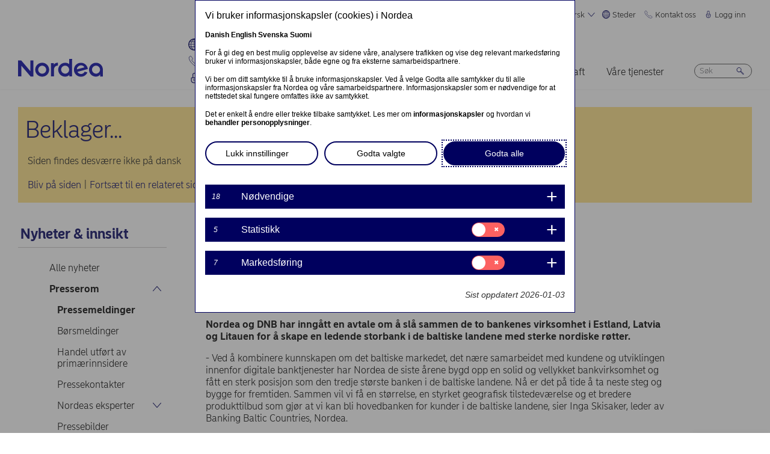

--- FILE ---
content_type: text/html; charset=UTF-8
request_url: https://www.nordea.com/no/presse/2016-08-25/nordea-og-dnb-sammen-i-baltikum?translation=da
body_size: 19728
content:


<!DOCTYPE html>
<html lang="nb" dir="ltr" prefix="content: http://purl.org/rss/1.0/modules/content/  dc: http://purl.org/dc/terms/  foaf: http://xmlns.com/foaf/0.1/  og: http://ogp.me/ns#  rdfs: http://www.w3.org/2000/01/rdf-schema#  schema: http://schema.org/  sioc: http://rdfs.org/sioc/ns#  sioct: http://rdfs.org/sioc/types#  skos: http://www.w3.org/2004/02/skos/core#  xsd: http://www.w3.org/2001/XMLSchema# ">
<head>
  <script>
    const isDarkMode = localStorage.getItem('dark_mode')
    if(isDarkMode && isDarkMode === 'enabled') {
      document.documentElement.dataset.colorScheme = 'color_scheme_dark'
    } else {
      document.documentElement.dataset.colorScheme = 'color_scheme_light'
    }
  </script>
  <meta charset="utf-8" />
<link rel="canonical" href="https://www.nordea.com/no/presse/2016-08-25/nordea-og-dnb-sammen-i-baltikum" />
<meta property="og:site_name" content="Nordea" />
<meta property="og:url" content="https://www.nordea.com/no/presse/2016-08-25/nordea-og-dnb-sammen-i-baltikum" />
<meta property="og:title" content="Nordea og DNB sammen i Baltikum" />
<meta name="twitter:card" content="summary" />
<meta name="Generator" content="Drupal 11 (https://www.drupal.org)" />
<meta name="MobileOptimized" content="width" />
<meta name="HandheldFriendly" content="true" />
<meta name="viewport" content="width=device-width, initial-scale=1.0" />
<noscript><link rel="stylesheet" href="/core/themes/claro/css/components/dropbutton-noscript.css?t8vanh" />
</noscript><noscript><link rel="stylesheet" href="/core/themes/claro/css/components/views-ui-noscript.css?t8vanh" />
</noscript><link rel="icon" href="/themes/custom/nordea_theme/favicon.ico" type="image/vnd.microsoft.icon" />
<link rel="alternate" hreflang="nb" href="https://www.nordea.com/no/presse/2016-08-25/nordea-og-dnb-sammen-i-baltikum" />

    <title>Nordea og DNB sammen i Baltikum | Nordea</title>
    <link rel="stylesheet" media="all" href="/sites/default/files/css/css_1DK2sIozS0oNTrXOLQBufdrY7BXL96f19sHo39CyVfg.css?delta=0&amp;language=nb&amp;theme=nordea_theme&amp;include=eJxdjEEKwCAMwD7k8ElSa3GF2kKtB_f67bBddgshBAXccherIMeMLaw9oTllNR8gfFF6qBEUgW0rSl0sjTy_1pTQpEzCYNOvjZMG_bY36loqbw" />
<link rel="stylesheet" media="all" href="/sites/default/files/css/css_FaiJ8rF_I9t-eb_JtxNljhvnJgM5FhkIshUYkaG-Nws.css?delta=1&amp;language=nb&amp;theme=nordea_theme&amp;include=eJxdjEEKwCAMwD7k8ElSa3GF2kKtB_f67bBddgshBAXccherIMeMLaw9oTllNR8gfFF6qBEUgW0rSl0sjTy_1pTQpEzCYNOvjZMG_bY36loqbw" />

      <script src="/sites/default/files/js/js_EeEaRFYQCvzZIvdYvYEGUcWIC4dg29So8j9EaP25S7o.js?scope=header&amp;delta=0&amp;language=nb&amp;theme=nordea_theme&amp;include=eJxVi0EOwzAIBD8U10-qCNk6UbFBBir1921uyWEuMxrWibrNNJJHhzs1LHxxock7PhjhJeCxDJ0b6Bk7OmoTXUmKx1eO0e7N1NLuKkByZC8xid_n4Eb9z6i6vtKZAj_sKjhs"></script>

        <link rel="preload" href="/themes/custom/nordea_theme/fonts/NordeaSansLarge-300.woff2" as="font" type="font/woff2" crossorigin />
        <link rel="preload" href="/themes/custom/nordea_theme/fonts/NordeaSansLarge-500.woff2" as="font" type="font/woff2" crossorigin />
        <link rel="preload" href="/themes/custom/nordea_theme/fonts/NordeaSansLarge-700.woff2" as="font" type="font/woff2" crossorigin />
        <link rel="preload" href="/themes/custom/nordea_theme/fonts/NordeaSansLarge-900.woff2" as="font" type="font/woff2" crossorigin />

        <link rel="preload" href="/themes/custom/nordea_theme/fonts/NordeaSansSmall-300.woff2" as="font" type="font/woff2" crossorigin />
        <link rel="preload" href="/themes/custom/nordea_theme/fonts/NordeaSansSmall-300i.woff2" as="font" type="font/woff2" crossorigin />
        <link rel="preload" href="/themes/custom/nordea_theme/fonts/NordeaSansSmall-400.woff2" as="font" type="font/woff2" crossorigin />
        <link rel="preload" href="/themes/custom/nordea_theme/fonts/NordeaSansSmall-500.woff2" as="font" type="font/woff2" crossorigin />
        <link rel="preload" href="/themes/custom/nordea_theme/fonts/NordeaSansSmall-700.woff2" as="font" type="font/woff2" crossorigin />

        <meta name="color-scheme" content="dark light">

        <script>
          let wa_darkmode = isDarkMode && isDarkMode === 'enabled' ? 'true' : 'false';
          // var d_env = prod
          var utag_data = {
            wa_site_language: "no",
            wa_site_state: "prod",
            wa_site_version: "1.0",
            wa_article_tags: "Press releases",
            wa_article_author_name: "",
            wa_screen_type: "Cision release",
            wa_screen_attribute_1: `Dark mode: ${wa_darkmode}`
          };
        </script>
                <script>(function(a,b,c,d){
            a='//tags.tiqcdn.com/utag/nordea/com-web/prod/utag.js';
            b=document;c='script';d=b.createElement(c);d.src=a;d.type='text/java'+c;d.async=true;
            a=b.getElementsByTagName(c)[0];a.parentNode.insertBefore(d,a);
          })();</script>
        <script>window.cookieReport = function () { var s = document.createElement("script");
            s.async = true; s.src = "//policy.cookiereports.com/453be2d1_panel-da-dk.js";
            var s2 = document.getElementsByTagName("script")[0]; s2.parentNode.insertBefore(s, s2); }</script>
                </head>
<body class="Cision_release path-node page-node-type-press-release">
<a href="#app" class="visually-hidden focusable skip-link">
  Hopp til hovedinnhold
</a>

  <div class="page-wrapper dialog-off-canvas-main-canvas" data-off-canvas-main-canvas>
    



<div class="page">
            <nav class="page-nav" data-wa-region="header">
      <div class="page-nav-mobile" data-wa-component="menu">
            








  <div class="directory" data-wa-component="directory">
    <ul>
        <li class="language-select language-select-directory">
              <a href="#" aria-expanded="false" aria-controls="language-select" aria-label="Norsk"> Norsk
      <svg xmlns="http://www.w3.org/2000/svg" width="32" height="32" viewBox="0 0 32 32" aria-hidden="true">
        <path fill="currentcolor" fill-rule="nonzero" d="M16 24.71a1 1 0 00.75-.34l12-13.71a1 1 0 00-1.5-1.32L16 22.2 4.75 9.34a1 1 0 10-1.5 1.32l12 13.71a1 1 0 00.75.34z"></path>
      </svg>
    </a>
    <ul data-role="menu" id="language-select" aria-label="Language">
            <li>
        <a lang="en" href="/no/presse/2016-08-25/nordea-og-dnb-sammen-i-baltikum?translation=en">English</a>
      </li>
            <li>
        <a lang="da" href="/no/presse/2016-08-25/nordea-og-dnb-sammen-i-baltikum?translation=da">Dansk</a>
      </li>
            <li>
        <a lang="fi" href="/no/presse/2016-08-25/nordea-og-dnb-sammen-i-baltikum?translation=fi">Suomi</a>
      </li>
            <li>
        <a lang="sv" href="/no/presse/2016-08-25/nordea-og-dnb-sammen-i-baltikum?translation=sv">Svenska</a>
      </li>
      </ul>
        </li>
                <li class="directory-item">
                <a href="#" aria-controls="steder-menu" aria-expanded="false">
        <span>
                                      <svg width="20" heoght="20" xmlns="http://www.w3.org/2000/svg" xml:space="preserve" viewBox="0 0 24 24"><path fill="currentColor" fill-rule="evenodd" d="M12 0c6.6 0 12 5.4 12 12s-5.4 12-12 12S0 18.6 0 12 5.4 0 12 0zm1.2 21.9c1.6-1.3 2.9-3 3.7-4.9h-4.4v4.9h.7zm-2.8 0c-1.6-1.3-2.8-3-3.6-4.9h4.8v5c-.5 0-.9 0-1.2-.1zM2 12c0 1.4.3 2.7.8 4h2.5c-.3-1.2-.5-2.4-.5-3.6V12H2zm0-1c.2-1.4.6-2.8 1.3-4H6c-.5 1.3-.9 2.6-1 4H2zm10.6-9-.1 4h3.7c-.9-1.6-2.1-3-3.6-4zm8 5c.7 1.2 1.2 2.6 1.4 4h-3.2c-.1-1.4-.5-2.7-1-4h2.8zm-2.8 4c-.1-1.4-.5-2.7-1.1-4h-4.2v4h5.3zm-6.3-8.9V6H7.7c.9-1.6 2.2-2.9 3.8-3.9zm0 4.9H7.2c-.6 1.2-1 2.6-1.2 4h5.5V7zm-5.1 9c-.4-1.2-.6-2.4-.6-3.6V12h5.6v4h-5zm6.1 0h4.7c.4-1.2.6-2.5.6-3.8V12h-5.4c.1 0 .1 4 .1 4zm6.4-3.9s0-.1 0 0L22 12c0 1.4-.3 2.7-.8 4h-2.9c.4-1.2.6-2.5.6-3.8v-.1zM20 6c-1.4-1.8-3.3-3.1-5.4-3.7 1.1 1.1 2.1 2.3 2.8 3.7H20zM4 6c1.4-1.8 3.3-3.1 5.5-3.7-1.2 1-2.2 2.3-3 3.7H4zm-.7 11c1.1 2 2.9 3.5 5 4.3-1.2-1.2-2-2.7-2.6-4.3H3.3zm17.4 0c-1.2 2.1-3.2 3.7-5.6 4.5 1.3-1.3 2.2-2.8 2.9-4.5h2.7z" clip-rule="evenodd"></path></svg>
                Steder
        <svg xmlns="http://www.w3.org/2000/svg" viewBox="0 0 32 32" class="close">
            <path fill="currentcolor" fill-rule="nonzero" d="M17.3 16l9.5 9.5a.92.92 0 010 1.3.92.92 0 01-1.3 0L16 17.3l-9.5 9.5a.92.92 0 01-1.3 0 .92.92 0 010-1.3l9.5-9.5-9.5-9.5a.93.93 0 011.3-1.3l9.5 9.5 9.5-9.5a.93.93 0 011.3 1.3L17.3 16z"></path>
          </svg>
        </span>
        </a>
            <ul class="directory-submenu" id="steder-menu" style="--items-with-list-count:                                                             3
;">
                <li class="">
                  <h2>
          <a  title="Her finner du oss" href="/no/node/988" >
            Her finner du oss
                      </a>
        </h2>
              <ul class="directory-submenu" id="" style="--items-with-list-count:                         0
;">
                <li class="">
                            <a  title="Kontorer (engelsk)" href="/no/node/988" >
            Kontorer (engelsk)
                      </a>
                    </li>

                <li class="">
                            <a  title="Bankkontorer" href="https://www.nordea.no/privat/kundeservice/finn-apningstider-og-automater.html#/branchlocator" target="_blank">
            Bankkontorer
                            <span class="link-blank">
  <svg xmlns="http://www.w3.org/2000/svg" viewBox="0 0 13.9 11.9" role="img" aria-labelledby="625261057">
    <title id="625261057">(Opens in new window)</title>
    <path fill="currentColor" d="M7 4.3H1.4v6.1h8.3V6.6L11 5.2v5.7s-.3.9-.9.9H0v-9h8.4L7 4.3z"/>
    <path fill="currentColor" d="m5.7 6.6 1.5 1.5 4.6-4.5V8l2.1-2V0H7.7L5.8 2l4.5-.1"/>
  </svg>
</span>
                      </a>
                    </li>

                <li class="">
                            <a  title="Våre markeder" href="/no/om-oss/hvem-er-vi/vare-markeder" >
            Våre markeder
                      </a>
                    </li>

          </ul>
  
            </li>

                <li class="">
                  <h2>
          <a  title="Lokale nettsteder" href="/no/node/32563" >
            Lokale nettsteder
                      </a>
        </h2>
              <ul class="directory-submenu" id="" style="--items-with-list-count:                               0
;">
                <li class="">
                            <a  title="Danmark" href="https://www.nordea.dk/" target="_blank">
            Danmark
                            <span class="link-blank">
  <svg xmlns="http://www.w3.org/2000/svg" viewBox="0 0 13.9 11.9" role="img" aria-labelledby="233425440">
    <title id="233425440">(Opens in new window)</title>
    <path fill="currentColor" d="M7 4.3H1.4v6.1h8.3V6.6L11 5.2v5.7s-.3.9-.9.9H0v-9h8.4L7 4.3z"/>
    <path fill="currentColor" d="m5.7 6.6 1.5 1.5 4.6-4.5V8l2.1-2V0H7.7L5.8 2l4.5-.1"/>
  </svg>
</span>
                      </a>
                    </li>

                <li class="">
                            <a  title="Finland" href="https://www.nordea.fi/" target="_blank">
            Finland
                            <span class="link-blank">
  <svg xmlns="http://www.w3.org/2000/svg" viewBox="0 0 13.9 11.9" role="img" aria-labelledby="1731651720">
    <title id="1731651720">(Opens in new window)</title>
    <path fill="currentColor" d="M7 4.3H1.4v6.1h8.3V6.6L11 5.2v5.7s-.3.9-.9.9H0v-9h8.4L7 4.3z"/>
    <path fill="currentColor" d="m5.7 6.6 1.5 1.5 4.6-4.5V8l2.1-2V0H7.7L5.8 2l4.5-.1"/>
  </svg>
</span>
                      </a>
                    </li>

                <li class="">
                            <a  title="Norge" href="https://www.nordea.no/" target="_blank">
            Norge
                            <span class="link-blank">
  <svg xmlns="http://www.w3.org/2000/svg" viewBox="0 0 13.9 11.9" role="img" aria-labelledby="992763566">
    <title id="992763566">(Opens in new window)</title>
    <path fill="currentColor" d="M7 4.3H1.4v6.1h8.3V6.6L11 5.2v5.7s-.3.9-.9.9H0v-9h8.4L7 4.3z"/>
    <path fill="currentColor" d="m5.7 6.6 1.5 1.5 4.6-4.5V8l2.1-2V0H7.7L5.8 2l4.5-.1"/>
  </svg>
</span>
                      </a>
                    </li>

                <li class="">
                            <a  title="Sverige" href="https://www.nordea.se/" target="_blank">
            Sverige
                            <span class="link-blank">
  <svg xmlns="http://www.w3.org/2000/svg" viewBox="0 0 13.9 11.9" role="img" aria-labelledby="2043775812">
    <title id="2043775812">(Opens in new window)</title>
    <path fill="currentColor" d="M7 4.3H1.4v6.1h8.3V6.6L11 5.2v5.7s-.3.9-.9.9H0v-9h8.4L7 4.3z"/>
    <path fill="currentColor" d="m5.7 6.6 1.5 1.5 4.6-4.5V8l2.1-2V0H7.7L5.8 2l4.5-.1"/>
  </svg>
</span>
                      </a>
                    </li>

          </ul>
  
            </li>

                <li class="">
                  <h2>
          <a  title="Andre steder" href="/no/node/32563" >
            Andre steder
                      </a>
        </h2>
              <ul class="directory-submenu" id="" style="--items-with-list-count:             0
;">
                <li class="">
                            <a  title="Nordea Funds" href="https://www.nordeafunds.com/no" target="_blank">
            Nordea Funds
                            <span class="link-blank">
  <svg xmlns="http://www.w3.org/2000/svg" viewBox="0 0 13.9 11.9" role="img" aria-labelledby="1869591570">
    <title id="1869591570">(Opens in new window)</title>
    <path fill="currentColor" d="M7 4.3H1.4v6.1h8.3V6.6L11 5.2v5.7s-.3.9-.9.9H0v-9h8.4L7 4.3z"/>
    <path fill="currentColor" d="m5.7 6.6 1.5 1.5 4.6-4.5V8l2.1-2V0H7.7L5.8 2l4.5-.1"/>
  </svg>
</span>
                      </a>
                    </li>

          </ul>
  
            </li>

                <li class="">
                            <h2>
                  <a  title="Flere steder" href="/no/node/988" >
            Flere steder
                      </a>
                  </h2>
                    </li>

          </ul>
  
      </li>

                <li class="directory-item">
                <a href="#" aria-controls="kontakt-oss-menu" aria-expanded="false">
        <span>
                                      <svg width="20" height="20" xmlns="http://www.w3.org/2000/svg" viewBox="0 0 24 24">
  <path d="M22.3 20.1c.1-.2.2-.4.2-.7 0-.4-.2-.8-.5-1.1-.2-.1-3.6-2.5-4-2.8-.2-.1-.5-.2-.8-.2-.3 0-.6.1-.8.3l-1 .8c-.3.2-.7.4-1.2.4-.6 0-1.1-.2-1.4-.6l-5-5c-.4-.4-.6-.9-.6-1.4 0-.4.1-.9.4-1.2l.8-1c.2-.2.3-.5.3-.8 0-.3-.1-.5-.2-.8-.3-.4-2.7-3.8-2.9-4-.2-.3-.6-.5-1-.5-.3 0-.5.1-.7.2-.2.1-1.1.7-1.4 1-.6.5-1 1.2-1 2.1 0 0-.4 5.2 6.2 11.6 6.4 6.6 11.6 6.2 11.6 6.2.8 0 1.6-.4 2.1-1 .2-.4.8-1.3.9-1.5z" fill="none" stroke="currentColor" stroke-miterlimit="10"></path>
</svg>
                Kontakt oss
        <svg xmlns="http://www.w3.org/2000/svg" viewBox="0 0 32 32" class="close">
            <path fill="currentcolor" fill-rule="nonzero" d="M17.3 16l9.5 9.5a.92.92 0 010 1.3.92.92 0 01-1.3 0L16 17.3l-9.5 9.5a.92.92 0 01-1.3 0 .92.92 0 010-1.3l9.5-9.5-9.5-9.5a.93.93 0 011.3-1.3l9.5 9.5 9.5-9.5a.93.93 0 011.3 1.3L17.3 16z"></path>
          </svg>
        </span>
        </a>
            <ul class="directory-submenu" id="kontakt-oss-menu" style="--items-with-list-count:                                                             3
;">
                <li class="">
                  <h2>
          <a  title="Privatkunder" href="/no/om-oss/kontakt-oss" >
            Privatkunder
                      </a>
        </h2>
              <ul class="directory-submenu" id="" style="--items-with-list-count:             0
;">
                <li class="">
                            <a class="popup-link" title="Kontakt oss" href="/no/contact-us-pop-up-page-personal-no-no" >
            Kontakt oss
                      </a>
                    </li>

          </ul>
  
            </li>

                <li class="">
                  <h2>
          <a  title="Bedriftskunder" href="/no/om-oss/kontakt-oss" >
            Bedriftskunder
                      </a>
        </h2>
              <ul class="directory-submenu" id="" style="--items-with-list-count:             0
;">
                <li class="">
                            <a class="popup-link" title="Kontakt oss" href="/no/contact-us-pop-up-page-business-no-no" >
            Kontakt oss
                      </a>
                    </li>

          </ul>
  
            </li>

                <li class="">
                  <h2>
          <a  title="Kontaktinformasjon til" href="/no/om-oss/kontakt-oss" >
            Kontaktinformasjon til
                      </a>
        </h2>
              <ul class="directory-submenu" id="" style="--items-with-list-count:                         0
;">
                <li class="">
                            <a  title="Pressekontakter" href="/no/nyheter-innsikt/presserom/pressekontakter" >
            Pressekontakter
                      </a>
                    </li>

                <li class="">
                            <a  title="Investor relations" href="/no/investors/kontakt-investor-relations" >
            Investor relations
                      </a>
                    </li>

                <li class="">
                            <a  title="Tilbakemelding &amp; klage" href="/no/om-oss/kontakt-oss#complaint" >
            Tilbakemelding &amp; klage
                      </a>
                    </li>

          </ul>
  
            </li>

                <li class="">
                            <h2>
                  <a  title="Flere kontaktalternativer" href="/no/om-oss/kontakt-oss" >
            Flere kontaktalternativer
                      </a>
                  </h2>
                    </li>

          </ul>
  
      </li>

                <li class="directory-item">
                <a href="#" aria-controls="logg-inn-menu" aria-expanded="false">
        <span>
                                      <svg width="20" height="20" xmlns="http://www.w3.org/2000/svg" viewBox="0 0 32 32">
  <path d="M24.2 14.8c-.5-.5-1.2-.8-1.9-.8H21V6.9C21 4.2 18.8 2 16.1 2h-.2C13.2 2 11 4.2 11 6.9V14H9.7c-.7 0-1.4.3-1.9.8S7 16 7 16.8v4.9c0 1.9.7 3.8 2.1 5.2 1.4 1.4 3.2 2.2 5.1 2.2h3.6c1.9 0 3.8-.8 5.1-2.2 1.4-1.4 2.1-3.3 2.1-5.2v-4.9c0-.8-.3-1.5-.8-2zM13 14V6.9C13 5.3 14.3 4 15.9 4h.2C17.7 4 19 5.3 19 6.9V14h-6zm10 7.6v-4.9c0-.4-.3-.8-.7-.8H9.7c-.2 0-.4.1-.5.2s-.2.5-.2.7v4.9c0 2.9 2.3 5.3 5.2 5.4h3.6c1.4 0 2.7-.6 3.7-1.6 1-1.1 1.5-2.5 1.5-3.9zM16 18c1.4-.1 2.6.9 2.8 2.3s-.9 2.6-2.3 2.8v1.5c0 .3-.2.5-.5.5s-.5-.2-.5-.5V23c-1.4-.1-2.4-1.4-2.3-2.8s1.4-2.3 2.8-2.2zm0 4c.8 0 1.5-.7 1.5-1.5S16.8 19 16 19s-1.5.7-1.5 1.5.7 1.5 1.5 1.5z" fill-rule="evenodd" clip-rule="evenodd" fill="currentcolor"></path>
</svg>
                Logg inn
        <svg xmlns="http://www.w3.org/2000/svg" viewBox="0 0 32 32" class="close">
            <path fill="currentcolor" fill-rule="nonzero" d="M17.3 16l9.5 9.5a.92.92 0 010 1.3.92.92 0 01-1.3 0L16 17.3l-9.5 9.5a.92.92 0 01-1.3 0 .92.92 0 010-1.3l9.5-9.5-9.5-9.5a.93.93 0 011.3-1.3l9.5 9.5 9.5-9.5a.93.93 0 011.3 1.3L17.3 16z"></path>
          </svg>
        </span>
        </a>
            <ul class="directory-submenu" id="logg-inn-menu" style="--items-with-list-count:                                                             3
;">
                <li class="">
                  <h2>
          <a  title="Nettbank for personkunder" href="/no/logg-inn" >
            Nettbank for personkunder
                      </a>
        </h2>
              <ul class="directory-submenu" id="" style="--items-with-list-count:                               0
;">
                <li class="">
                            <a  title="Danmark" href="https://netbank.nordea.dk/#!/" target="_blank">
            Danmark
                            <span class="link-blank">
  <svg xmlns="http://www.w3.org/2000/svg" viewBox="0 0 13.9 11.9" role="img" aria-labelledby="1814305275">
    <title id="1814305275">(Opens in new window)</title>
    <path fill="currentColor" d="M7 4.3H1.4v6.1h8.3V6.6L11 5.2v5.7s-.3.9-.9.9H0v-9h8.4L7 4.3z"/>
    <path fill="currentColor" d="m5.7 6.6 1.5 1.5 4.6-4.5V8l2.1-2V0H7.7L5.8 2l4.5-.1"/>
  </svg>
</span>
                      </a>
                    </li>

                <li class="">
                            <a  title="Finland" href="https://netbank.nordea.fi/#!/" target="_blank">
            Finland
                            <span class="link-blank">
  <svg xmlns="http://www.w3.org/2000/svg" viewBox="0 0 13.9 11.9" role="img" aria-labelledby="19690902">
    <title id="19690902">(Opens in new window)</title>
    <path fill="currentColor" d="M7 4.3H1.4v6.1h8.3V6.6L11 5.2v5.7s-.3.9-.9.9H0v-9h8.4L7 4.3z"/>
    <path fill="currentColor" d="m5.7 6.6 1.5 1.5 4.6-4.5V8l2.1-2V0H7.7L5.8 2l4.5-.1"/>
  </svg>
</span>
                      </a>
                    </li>

                <li class="">
                            <a  title="Norge" href="https://netbank.nordea.no/login/" target="_blank">
            Norge
                            <span class="link-blank">
  <svg xmlns="http://www.w3.org/2000/svg" viewBox="0 0 13.9 11.9" role="img" aria-labelledby="215187508">
    <title id="215187508">(Opens in new window)</title>
    <path fill="currentColor" d="M7 4.3H1.4v6.1h8.3V6.6L11 5.2v5.7s-.3.9-.9.9H0v-9h8.4L7 4.3z"/>
    <path fill="currentColor" d="m5.7 6.6 1.5 1.5 4.6-4.5V8l2.1-2V0H7.7L5.8 2l4.5-.1"/>
  </svg>
</span>
                      </a>
                    </li>

                <li class="">
                            <a  title="Sverige" href="https://netbank.nordea.se/#!/" target="_blank">
            Sverige
                            <span class="link-blank">
  <svg xmlns="http://www.w3.org/2000/svg" viewBox="0 0 13.9 11.9" role="img" aria-labelledby="1368667855">
    <title id="1368667855">(Opens in new window)</title>
    <path fill="currentColor" d="M7 4.3H1.4v6.1h8.3V6.6L11 5.2v5.7s-.3.9-.9.9H0v-9h8.4L7 4.3z"/>
    <path fill="currentColor" d="m5.7 6.6 1.5 1.5 4.6-4.5V8l2.1-2V0H7.7L5.8 2l4.5-.1"/>
  </svg>
</span>
                      </a>
                    </li>

          </ul>
  
            </li>

                <li class="">
                  <h2>
          <a  title="Logg inn i Nordea Business nettbanken" href="/no/logg-inn" >
            Logg inn i Nordea Business nettbanken
                      </a>
        </h2>
              <ul class="directory-submenu" id="" style="--items-with-list-count:                               0
;">
                <li class="">
                            <a  title="Danmark" href="https://corporate.nordea.dk/#!/" target="_blank">
            Danmark
                            <span class="link-blank">
  <svg xmlns="http://www.w3.org/2000/svg" viewBox="0 0 13.9 11.9" role="img" aria-labelledby="1197283893">
    <title id="1197283893">(Opens in new window)</title>
    <path fill="currentColor" d="M7 4.3H1.4v6.1h8.3V6.6L11 5.2v5.7s-.3.9-.9.9H0v-9h8.4L7 4.3z"/>
    <path fill="currentColor" d="m5.7 6.6 1.5 1.5 4.6-4.5V8l2.1-2V0H7.7L5.8 2l4.5-.1"/>
  </svg>
</span>
                      </a>
                    </li>

                <li class="">
                            <a  title="Finland" href="https://corporate.nordea.fi/#!/" target="_blank">
            Finland
                            <span class="link-blank">
  <svg xmlns="http://www.w3.org/2000/svg" viewBox="0 0 13.9 11.9" role="img" aria-labelledby="1413038076">
    <title id="1413038076">(Opens in new window)</title>
    <path fill="currentColor" d="M7 4.3H1.4v6.1h8.3V6.6L11 5.2v5.7s-.3.9-.9.9H0v-9h8.4L7 4.3z"/>
    <path fill="currentColor" d="m5.7 6.6 1.5 1.5 4.6-4.5V8l2.1-2V0H7.7L5.8 2l4.5-.1"/>
  </svg>
</span>
                      </a>
                    </li>

                <li class="">
                            <a  title="Norge" href="https://corporate.nordea.no/login/" target="_blank">
            Norge
                            <span class="link-blank">
  <svg xmlns="http://www.w3.org/2000/svg" viewBox="0 0 13.9 11.9" role="img" aria-labelledby="1830373323">
    <title id="1830373323">(Opens in new window)</title>
    <path fill="currentColor" d="M7 4.3H1.4v6.1h8.3V6.6L11 5.2v5.7s-.3.9-.9.9H0v-9h8.4L7 4.3z"/>
    <path fill="currentColor" d="m5.7 6.6 1.5 1.5 4.6-4.5V8l2.1-2V0H7.7L5.8 2l4.5-.1"/>
  </svg>
</span>
                      </a>
                    </li>

                <li class="">
                            <a  title="Sverige" href="https://corporate.nordea.se/#!/" target="_blank">
            Sverige
                            <span class="link-blank">
  <svg xmlns="http://www.w3.org/2000/svg" viewBox="0 0 13.9 11.9" role="img" aria-labelledby="1842701723">
    <title id="1842701723">(Opens in new window)</title>
    <path fill="currentColor" d="M7 4.3H1.4v6.1h8.3V6.6L11 5.2v5.7s-.3.9-.9.9H0v-9h8.4L7 4.3z"/>
    <path fill="currentColor" d="m5.7 6.6 1.5 1.5 4.6-4.5V8l2.1-2V0H7.7L5.8 2l4.5-.1"/>
  </svg>
</span>
                      </a>
                    </li>

          </ul>
  
            </li>

                <li class="">
                  <h2>
          <a  title="Logg inn i Nordea Corporate Nettbank" href="/no/logg-inn" >
            Logg inn i Nordea Corporate Nettbank
                      </a>
        </h2>
              <ul class="directory-submenu" id="" style="--items-with-list-count:                   0
;">
                <li class="">
                            <a  title="Nordea corporate" href="https://corporate.nordea.com/" target="_blank">
            Nordea corporate
                            <span class="link-blank">
  <svg xmlns="http://www.w3.org/2000/svg" viewBox="0 0 13.9 11.9" role="img" aria-labelledby="925866148">
    <title id="925866148">(Opens in new window)</title>
    <path fill="currentColor" d="M7 4.3H1.4v6.1h8.3V6.6L11 5.2v5.7s-.3.9-.9.9H0v-9h8.4L7 4.3z"/>
    <path fill="currentColor" d="m5.7 6.6 1.5 1.5 4.6-4.5V8l2.1-2V0H7.7L5.8 2l4.5-.1"/>
  </svg>
</span>
                      </a>
                    </li>

                <li class="">
                            <a  title="Corporate netbank" href="https://solo.nordea.com/nsc/engine?language=sv&amp;country=SE" target="_blank">
            Corporate netbank
                            <span class="link-blank">
  <svg xmlns="http://www.w3.org/2000/svg" viewBox="0 0 13.9 11.9" role="img" aria-labelledby="134816651">
    <title id="134816651">(Opens in new window)</title>
    <path fill="currentColor" d="M7 4.3H1.4v6.1h8.3V6.6L11 5.2v5.7s-.3.9-.9.9H0v-9h8.4L7 4.3z"/>
    <path fill="currentColor" d="m5.7 6.6 1.5 1.5 4.6-4.5V8l2.1-2V0H7.7L5.8 2l4.5-.1"/>
  </svg>
</span>
                      </a>
                    </li>

          </ul>
  
            </li>

                <li class="">
                            <h2>
                  <a  title="Flere innloggingsalternativer" href="/no/logg-inn" >
            Flere innloggingsalternativer
                      </a>
                  </h2>
                    </li>

          </ul>
  
      </li>

            <li class="toggle-dark-mode only-desktop">
        <button type="button" class="dark-mode-button">
  <span class="toggle-slider"></span>

  <span class="sr-only" data-mode="light">Enable light mode</span>
  <span class="sr-only" data-mode="dark">Enable dark mode</span>

  <span aria-hidden="true" data-mode="dark" class="toggle-label">
    Mørk
    <svg xmlns="http://www.w3.org/2000/svg" fill="none" viewBox="0 0 9 9" aria-hidden="true">
      <path fill="currentColor" fill-rule="evenodd" d="M.1696 4.6013c0-2.407 1.98-4.383 4.4153-4.383.0762 0 .1564.0115.2063.0187l.0087.0012c.0643.0092.092.0124.108.0124a.3787.3787 0 0 1 .1892.7067c-.72.4154-1.1991 1.2255-1.1991 2.1262 0 1.3732 1.1221 2.4953 2.4953 2.4953.7303 0 1.4032-.3081 1.8814-.8426a.3787.3787 0 0 1 .6592.2885C8.7217 7.2534 6.847 8.9842 4.5526 8.9842c-2.405 0-4.383-1.9779-4.383-4.383Zm3.681-3.5519C2.1818 1.3894.927 2.8634.927 4.6012c0 1.9868 1.6389 3.6256 3.6256 3.6256 1.542 0 2.8508-.9406 3.3857-2.276a3.265 3.265 0 0 1-1.545.3854c-1.7915 0-3.2527-1.4612-3.2527-3.2527 0-.7591.2623-1.4745.71-2.034Z" clip-rule="evenodd"/>
    </svg>
  </span>

  <span aria-hidden="true" data-mode="light" class="toggle-label">
    Lys
    <svg xmlns="http://www.w3.org/2000/svg" fill="none" viewBox="0 0 13 12" aria-hidden="true">
      <path fill="currentColor" d="M5.9356 11.5738a.2572.2572 0 1 0 .5144 0V10.087a.2572.2572 0 0 0-.5144 0v1.4868ZM10.0128 10.0992a.2572.2572 0 0 0 .3637-.3638L9.3249 8.6838a.2572.2572 0 0 0-.3637.3637l1.0516 1.0517ZM2.0112 9.7356a.2572.2572 0 1 0 .364.3634L3.425 9.0474a.2572.2572 0 1 0-.364-.3634L2.0112 9.7356ZM11.8512 6.1726a.2572.2572 0 0 0 0-.5144h-1.4868a.2572.2572 0 1 0 0 .5144h1.4868ZM2.0211 6.1726a.2572.2572 0 1 0 0-.5144H.5345a.2572.2572 0 1 0 0 .5144h1.4866ZM8.9611 2.7835a.2572.2572 0 0 0 .3638.3637l1.0516-1.0518a.2573.2573 0 0 0-.3637-.3637L8.9611 2.7835ZM3.0606 3.147a.2572.2572 0 0 0 .3641-.3633L2.375 1.7319a.2572.2572 0 1 0-.364.3633L3.0606 3.147ZM5.9356 1.7438a.2572.2572 0 0 0 .5144 0V.2572a.2572.2572 0 0 0-.5144 0v1.4866Z"/>
      <path fill="currentColor" fill-rule="evenodd" d="M6.1927 9.0019c1.7047 0 3.0865-1.3818 3.0865-3.0862 0-1.7047-1.3818-3.0865-3.0863-3.0865-1.7046 0-3.0864 1.3818-3.0864 3.0863 0 1.7046 1.3818 3.0864 3.0862 3.0864Zm2.0577-3.0862c0 1.1361-.9211 2.0574-2.0577 2.0574-1.1362 0-2.0574-.9212-2.0574-2.0576 0-1.1364.9212-2.0575 2.0576-2.0575 1.1363 0 2.0575.9211 2.0575 2.0577Z" clip-rule="evenodd"/>
    </svg>
  </span>
</button>




  <div class="disclaimer" id="darkmode-disclaimer"  aria-labelledby="darkmode-title">
          <h2>Velg modus</h2>
              <p>Siden alle nettsteder har et karbonavtrykk, ønsker vi å gjøre deg i stand til å kunne bidra til mer bærekraftig bruk gjennom å se nettsidene våre i mørk modus. Med mørk modus bruker skjermen mindre strøm, og karbonutslippet fra besøket ditt blir derfor lavere.&nbsp;<br><br><a href="/no/baerekraft/var-egen-virksomhet">Les mer om slik vi jobber</a></p>
      </div>


      </li>
    </ul>
  </div>

    
  
      
      
<a href="/no" class="logo" tabindex="0">
  <svg xmlns="http://www.w3.org/2000/svg" viewBox="0 0 136 29" width="136" height="29" fill="inherit" role="img" aria-labelledby="a11y-nav-logo-title-mob">
    <title id="a11y-nav-logo-title-mob">Nordea</title>
    <path d="M124.1 6.2c-5.5.4-9.9 4.9-10.3 10.4-.4 6.5 4.7 11.9 11.1 11.9 2.3 0 5.4-1.2 6.8-3.6v3.3h4.3V17.6c.2-7-5.4-11.9-11.9-11.4zm7.3 11.4c-.2 3.7-3.4 6.5-7.2 6-2.9-.4-5.2-2.7-5.6-5.6-.4-3.9 2.6-7.2 6.4-7.2 3.4 0 6.2 2.7 6.4 6.1v.7zM100.5 6.2c-5.9.2-10.9 4.7-10.9 11.3 0 6 4.9 11.1 11.2 11.1 4.4 0 8.7-2.6 10.4-6.9l-4.3-1.3c-.8 1.8-2.7 3.3-4.8 3.7-3 .6-5.8-1.3-6.9-3.3l16.7-4.6c-.5-4.4-4.3-10.2-11.4-10zm-6.2 10.6c0-2.3 1.4-5 4.4-6.1 3.4-1.3 6.4.4 7.7 2.8l-12.1 3.3zM63.8 10.7V6.1c-4.2 0-5.6 2.1-6.3 3.2V6.8h-4.8V28.1h4.9V17.6c0-4.8 2.8-6.7 6.2-6.9zM19.7 19.6L5.1 2.4h-5v25.7h5.2V10.9l14.8 17.3h4.5V2.4h-4.9zM86.7.1h-4.6v8.4c-1.1-1.4-4.5-2.6-7.4-2.3-5.5.4-9.9 4.9-10.3 10.4-.4 6.5 4.7 11.9 11.1 11.9 2.4 0 5.7-1.1 6.8-3.2v2.8h4.3V17.5v-.2-.2l.1-17zm-4.8 17.5c-.2 3.7-3.4 6.5-7.2 6-2.9-.4-5.2-2.7-5.6-5.6-.4-3.9 2.6-7.2 6.4-7.2 3.4 0 6.2 2.7 6.4 6.1v.7zM38.7 6.1c-6.2 0-11.2 5-11.2 11.2s5 11.2 11.2 11.2 11.2-5 11.2-11.2c-.1-6.2-5.1-11.2-11.2-11.2zm0 17.6c-3.5 0-6.4-2.9-6.4-6.4s2.9-6.4 6.4-6.4 6.4 2.9 6.4 6.4c0 3.6-2.9 6.4-6.4 6.4z" class="st0">
    </path>
  </svg>
</a>

        
  <label for="language-selector-mobile">no <svg fill="currentColor" width="9" class="toggleicon" xmlns="http://www.w3.org/2000/svg" viewBox="0 0 22 32.5"><path d="M11 5.2l8.4 8.4L22 11 11 0 0 11l2.6 2.6zM11 27.7l-8.4-7.8L0 22.3l11 10.2 11-10.2-2.6-2.4z"></path></svg></label>
        <select id="language-selector-mobile" aria-label="Language" class="mobile-language">
          <option value="/no/presse/2016-08-25/nordea-og-dnb-sammen-i-baltikum?translation=0">Norsk</option>
          <option value="/no/presse/2016-08-25/nordea-og-dnb-sammen-i-baltikum?translation=en">English</option>
          <option value="/no/presse/2016-08-25/nordea-og-dnb-sammen-i-baltikum?translation=da">Dansk</option>
          <option value="/no/presse/2016-08-25/nordea-og-dnb-sammen-i-baltikum?translation=fi">Suomi</option>
          <option value="/no/presse/2016-08-25/nordea-og-dnb-sammen-i-baltikum?translation=sv">Svenska</option>
      </select>
<div data-level="1" class="search-menu-mobile menu-list">
  <!--
      SEARCH BUTTON
  -->
  <a href="#" aria-expanded="false" aria-controls="mob-search-00" tabindex="0" class="search menu-list-item" aria-label="Search">
    <svg xmlns="http://www.w3.org/2000/svg" viewBox="0 0 32 32" class="open">
      <path fill="currentcolor" d="M28.43 24.65h-.04A2 2 0 0127 28a2 2 0 01-1.32-.57l-7.14-7.14a2 2 0 01-.54-1.64 8.1 8.1 0 111.65-1.71 2.06 2.06 0 01.26 0 1.92 1.92 0 011.38.58l7.14 7.13zm-15.3-6.39a6.14 6.14 0 006.12-6.13 6.13 6.13 0 10-6.12 6.13zm14.31 8.18a.59.59 0 000-.8l-7.14-7.13a.52.52 0 00-.39-.17.55.55 0 00-.4.17.57.57 0 000 .79l7.14 7.14a.54.54 0 00.39.16.58.58 0 00.4-.16z"></path>
    </svg>
    <svg xmlns="http://www.w3.org/2000/svg" viewBox="0 0 32 32" class="close">
      <path fill="currentcolor" fill-rule="nonzero" d="M17.3 16l9.5 9.5a.92.92 0 010 1.3.92.92 0 01-1.3 0L16 17.3l-9.5 9.5a.92.92 0 01-1.3 0 .92.92 0 010-1.3l9.5-9.5-9.5-9.5a.93.93 0 011.3-1.3l9.5 9.5 9.5-9.5a.93.93 0 011.3 1.3L17.3 16z"></path>
    </svg>
  </a>

  <!--
      OFF-CANVAS CONTAINER
  -->
   <div class="off-canvas">
    <div data-level="2" label="Nordea.com" class="mob nav menu-list" id="mob-search-00" aria-hidden="true">
      <p class="header">Søk</p>
      <form role="search" method="get" action="/no/search">
        <input aria-label="Search" type="search" placeholder="Søk" name="s" id="search-mobile" autocomplete="off" tabindex="-1" data-np-checked="1">
        <button type="submit" value="Search" aria-label="Search" tabindex="-1">
          <svg xmlns="http://www.w3.org/2000/svg" width="32" height="32" viewBox="0 0 32 32" aria-hidden="true">
            <path fill="currentcolor" fill-rule="nonzero" d="M28.43 24.65h-.04A2 2 0 0127 28a2 2 0 01-1.32-.57l-7.14-7.14a2 2 0 01-.54-1.64 8.1 8.1 0 111.65-1.71h.26c.52 0 1.02.2 1.38.58l7.14 7.13zm-15.3-6.39a6.14 6.14 0 10-.04-12.28 6.14 6.14 0 00.04 12.28zm14.31 8.18c.2-.23.2-.57 0-.8l-7.14-7.13a.52.52 0 00-.39-.17c-.15 0-.3.06-.4.17a.57.57 0 000 .79l7.14 7.14c.1.1.24.16.39.16.15 0 .3-.06.4-.16z"></path>
          </svg>
        </button>
      </form>
    </div>
  </div>
</div>

<div data-level="1" class="menu-list">
  <!--
      HAMBURGER BUTTON
  -->
  <a href="#" aria-expanded="false" aria-controls="mob-00" tabindex="0" class="menu menu-list-item">
    <span>Menu</span>
    <svg xmlns="http://www.w3.org/2000/svg" viewBox="0 0 32 32" class="open">
      <path fill="currentcolor" fill-rule="nonzero" d="M28 23a1 1 0 010 2H4a1 1 0 010-2h24zm0-8a1 1 0 010 2H4a1 1 0 010-2h24zm0-8a1 1 0 010 2H4a1 1 0 110-2h24z"></path>
    </svg>
    <svg xmlns="http://www.w3.org/2000/svg" viewBox="0 0 32 32" class="close">
      <path fill="currentcolor" fill-rule="nonzero" d="M17.3 16l9.5 9.5a.92.92 0 010 1.3.92.92 0 01-1.3 0L16 17.3l-9.5 9.5a.92.92 0 01-1.3 0 .92.92 0 010-1.3l9.5-9.5-9.5-9.5a.93.93 0 011.3-1.3l9.5 9.5 9.5-9.5a.93.93 0 011.3 1.3L17.3 16z"></path>
    </svg>
  </a>

  <!--
      OFF-CANVAS CONTAINER
  -->
  <div class="off-canvas">
    <div class="menu-wrapper">

      <a href="/no" class="logo-desktop" tabindex="0">
        <svg xmlns="http://www.w3.org/2000/svg" viewBox="0 0 136 29" width="136" height="29" fill="inherit" role="img" aria-labelledby="a11y-nav-logo-title-mob">
          <title id="a11y-nav-logo-title-mob">Nordea</title>
          <path d="M124.1 6.2c-5.5.4-9.9 4.9-10.3 10.4-.4 6.5 4.7 11.9 11.1 11.9 2.3 0 5.4-1.2 6.8-3.6v3.3h4.3V17.6c.2-7-5.4-11.9-11.9-11.4zm7.3 11.4c-.2 3.7-3.4 6.5-7.2 6-2.9-.4-5.2-2.7-5.6-5.6-.4-3.9 2.6-7.2 6.4-7.2 3.4 0 6.2 2.7 6.4 6.1v.7zM100.5 6.2c-5.9.2-10.9 4.7-10.9 11.3 0 6 4.9 11.1 11.2 11.1 4.4 0 8.7-2.6 10.4-6.9l-4.3-1.3c-.8 1.8-2.7 3.3-4.8 3.7-3 .6-5.8-1.3-6.9-3.3l16.7-4.6c-.5-4.4-4.3-10.2-11.4-10zm-6.2 10.6c0-2.3 1.4-5 4.4-6.1 3.4-1.3 6.4.4 7.7 2.8l-12.1 3.3zM63.8 10.7V6.1c-4.2 0-5.6 2.1-6.3 3.2V6.8h-4.8V28.1h4.9V17.6c0-4.8 2.8-6.7 6.2-6.9zM19.7 19.6L5.1 2.4h-5v25.7h5.2V10.9l14.8 17.3h4.5V2.4h-4.9zM86.7.1h-4.6v8.4c-1.1-1.4-4.5-2.6-7.4-2.3-5.5.4-9.9 4.9-10.3 10.4-.4 6.5 4.7 11.9 11.1 11.9 2.4 0 5.7-1.1 6.8-3.2v2.8h4.3V17.5v-.2-.2l.1-17zm-4.8 17.5c-.2 3.7-3.4 6.5-7.2 6-2.9-.4-5.2-2.7-5.6-5.6-.4-3.9 2.6-7.2 6.4-7.2 3.4 0 6.2 2.7 6.4 6.1v.7zM38.7 6.1c-6.2 0-11.2 5-11.2 11.2s5 11.2 11.2 11.2 11.2-5 11.2-11.2c-.1-6.2-5.1-11.2-11.2-11.2zm0 17.6c-3.5 0-6.4-2.9-6.4-6.4s2.9-6.4 6.4-6.4 6.4 2.9 6.4 6.4c0 3.6-2.9 6.4-6.4 6.4z" class="st0">
          </path>
        </svg>
      </a>

      
  





    <ul class="directory-wrapper-mobile only-mobile" data-wa-component="directory">
                            <li class="directory-mobile only-mobile" aria-hidden="true">
        <a href="#" aria-controls="directory-.1" aria-expanded="false" tabindex="0">
                                              <svg width="20" heoght="20" xmlns="http://www.w3.org/2000/svg" xml:space="preserve" viewBox="0 0 24 24"><path fill="currentColor" fill-rule="evenodd" d="M12 0c6.6 0 12 5.4 12 12s-5.4 12-12 12S0 18.6 0 12 5.4 0 12 0zm1.2 21.9c1.6-1.3 2.9-3 3.7-4.9h-4.4v4.9h.7zm-2.8 0c-1.6-1.3-2.8-3-3.6-4.9h4.8v5c-.5 0-.9 0-1.2-.1zM2 12c0 1.4.3 2.7.8 4h2.5c-.3-1.2-.5-2.4-.5-3.6V12H2zm0-1c.2-1.4.6-2.8 1.3-4H6c-.5 1.3-.9 2.6-1 4H2zm10.6-9-.1 4h3.7c-.9-1.6-2.1-3-3.6-4zm8 5c.7 1.2 1.2 2.6 1.4 4h-3.2c-.1-1.4-.5-2.7-1-4h2.8zm-2.8 4c-.1-1.4-.5-2.7-1.1-4h-4.2v4h5.3zm-6.3-8.9V6H7.7c.9-1.6 2.2-2.9 3.8-3.9zm0 4.9H7.2c-.6 1.2-1 2.6-1.2 4h5.5V7zm-5.1 9c-.4-1.2-.6-2.4-.6-3.6V12h5.6v4h-5zm6.1 0h4.7c.4-1.2.6-2.5.6-3.8V12h-5.4c.1 0 .1 4 .1 4zm6.4-3.9s0-.1 0 0L22 12c0 1.4-.3 2.7-.8 4h-2.9c.4-1.2.6-2.5.6-3.8v-.1zM20 6c-1.4-1.8-3.3-3.1-5.4-3.7 1.1 1.1 2.1 2.3 2.8 3.7H20zM4 6c1.4-1.8 3.3-3.1 5.5-3.7-1.2 1-2.2 2.3-3 3.7H4zm-.7 11c1.1 2 2.9 3.5 5 4.3-1.2-1.2-2-2.7-2.6-4.3H3.3zm17.4 0c-1.2 2.1-3.2 3.7-5.6 4.5 1.3-1.3 2.2-2.8 2.9-4.5h2.7z" clip-rule="evenodd"></path></svg>
                    Steder
        </a>

        <ul data-level="3" id="directory-.1" data-role="menu" aria-hidden="true">
            <a href="#" data-back="directory-.1">Hovedmeny</a>
            <h2>
              <a class="header menu-list-item directory-list-item " href="" >
              Steder
                            </a>
            </h2>
                                  <li>
              <h3>
                <a class="level-2 " href="/no/node/988" >
                Her finner du oss
                                </a>
              </h3>
            </li>
                                              <li>
                  <a class="level-3 " href="/no/node/988" >
                  Kontorer (engelsk)
                                    </a>
                </li>
                                <li>
                  <a class="level-3 " href="https://www.nordea.no/privat/kundeservice/finn-apningstider-og-automater.html#/branchlocator" target="_blank">
                  Bankkontorer
                                      <span class="link-blank">
  <svg xmlns="http://www.w3.org/2000/svg" viewBox="0 0 13.9 11.9" role="img" aria-labelledby="467183394">
    <title id="467183394">(Opens in new window)</title>
    <path fill="currentColor" d="M7 4.3H1.4v6.1h8.3V6.6L11 5.2v5.7s-.3.9-.9.9H0v-9h8.4L7 4.3z"/>
    <path fill="currentColor" d="m5.7 6.6 1.5 1.5 4.6-4.5V8l2.1-2V0H7.7L5.8 2l4.5-.1"/>
  </svg>
</span>
                                    </a>
                </li>
                                <li>
                  <a class="level-3 " href="/no/om-oss/hvem-er-vi/vare-markeder" >
                  Våre markeder
                                    </a>
                </li>
                                                      <li>
              <h3>
                <a class="level-2 " href="/no/node/32563" >
                Lokale nettsteder
                                </a>
              </h3>
            </li>
                                              <li>
                  <a class="level-3 " href="https://www.nordea.dk/" target="_blank">
                  Danmark
                                      <span class="link-blank">
  <svg xmlns="http://www.w3.org/2000/svg" viewBox="0 0 13.9 11.9" role="img" aria-labelledby="813976176">
    <title id="813976176">(Opens in new window)</title>
    <path fill="currentColor" d="M7 4.3H1.4v6.1h8.3V6.6L11 5.2v5.7s-.3.9-.9.9H0v-9h8.4L7 4.3z"/>
    <path fill="currentColor" d="m5.7 6.6 1.5 1.5 4.6-4.5V8l2.1-2V0H7.7L5.8 2l4.5-.1"/>
  </svg>
</span>
                                    </a>
                </li>
                                <li>
                  <a class="level-3 " href="https://www.nordea.fi/" target="_blank">
                  Finland
                                      <span class="link-blank">
  <svg xmlns="http://www.w3.org/2000/svg" viewBox="0 0 13.9 11.9" role="img" aria-labelledby="684939298">
    <title id="684939298">(Opens in new window)</title>
    <path fill="currentColor" d="M7 4.3H1.4v6.1h8.3V6.6L11 5.2v5.7s-.3.9-.9.9H0v-9h8.4L7 4.3z"/>
    <path fill="currentColor" d="m5.7 6.6 1.5 1.5 4.6-4.5V8l2.1-2V0H7.7L5.8 2l4.5-.1"/>
  </svg>
</span>
                                    </a>
                </li>
                                <li>
                  <a class="level-3 " href="https://www.nordea.no/" target="_blank">
                  Norge
                                      <span class="link-blank">
  <svg xmlns="http://www.w3.org/2000/svg" viewBox="0 0 13.9 11.9" role="img" aria-labelledby="947730700">
    <title id="947730700">(Opens in new window)</title>
    <path fill="currentColor" d="M7 4.3H1.4v6.1h8.3V6.6L11 5.2v5.7s-.3.9-.9.9H0v-9h8.4L7 4.3z"/>
    <path fill="currentColor" d="m5.7 6.6 1.5 1.5 4.6-4.5V8l2.1-2V0H7.7L5.8 2l4.5-.1"/>
  </svg>
</span>
                                    </a>
                </li>
                                <li>
                  <a class="level-3 " href="https://www.nordea.se/" target="_blank">
                  Sverige
                                      <span class="link-blank">
  <svg xmlns="http://www.w3.org/2000/svg" viewBox="0 0 13.9 11.9" role="img" aria-labelledby="528036490">
    <title id="528036490">(Opens in new window)</title>
    <path fill="currentColor" d="M7 4.3H1.4v6.1h8.3V6.6L11 5.2v5.7s-.3.9-.9.9H0v-9h8.4L7 4.3z"/>
    <path fill="currentColor" d="m5.7 6.6 1.5 1.5 4.6-4.5V8l2.1-2V0H7.7L5.8 2l4.5-.1"/>
  </svg>
</span>
                                    </a>
                </li>
                                                      <li>
              <h3>
                <a class="level-2 " href="/no/node/32563" >
                Andre steder
                                </a>
              </h3>
            </li>
                                              <li>
                  <a class="level-3 " href="https://www.nordeafunds.com/en" target="_blank">
                  Nordea Funds
                                      <span class="link-blank">
  <svg xmlns="http://www.w3.org/2000/svg" viewBox="0 0 13.9 11.9" role="img" aria-labelledby="736466773">
    <title id="736466773">(Opens in new window)</title>
    <path fill="currentColor" d="M7 4.3H1.4v6.1h8.3V6.6L11 5.2v5.7s-.3.9-.9.9H0v-9h8.4L7 4.3z"/>
    <path fill="currentColor" d="m5.7 6.6 1.5 1.5 4.6-4.5V8l2.1-2V0H7.7L5.8 2l4.5-.1"/>
  </svg>
</span>
                                    </a>
                </li>
                                                      <li>
              <h3>
                <a class="level-2 " href="/no/node/988" >
                Flere steder
                                </a>
              </h3>
            </li>
                                            </ul>
      </li>
                            <li class="directory-mobile only-mobile" aria-hidden="true">
        <a href="#" aria-controls="directory-.2" aria-expanded="false" tabindex="0">
                                              <svg width="20" height="20" xmlns="http://www.w3.org/2000/svg" viewBox="0 0 24 24">
  <path d="M22.3 20.1c.1-.2.2-.4.2-.7 0-.4-.2-.8-.5-1.1-.2-.1-3.6-2.5-4-2.8-.2-.1-.5-.2-.8-.2-.3 0-.6.1-.8.3l-1 .8c-.3.2-.7.4-1.2.4-.6 0-1.1-.2-1.4-.6l-5-5c-.4-.4-.6-.9-.6-1.4 0-.4.1-.9.4-1.2l.8-1c.2-.2.3-.5.3-.8 0-.3-.1-.5-.2-.8-.3-.4-2.7-3.8-2.9-4-.2-.3-.6-.5-1-.5-.3 0-.5.1-.7.2-.2.1-1.1.7-1.4 1-.6.5-1 1.2-1 2.1 0 0-.4 5.2 6.2 11.6 6.4 6.6 11.6 6.2 11.6 6.2.8 0 1.6-.4 2.1-1 .2-.4.8-1.3.9-1.5z" fill="none" stroke="currentColor" stroke-miterlimit="10"></path>
</svg>
                    Kontakt oss
        </a>

        <ul data-level="3" id="directory-.2" data-role="menu" aria-hidden="true">
            <a href="#" data-back="directory-.2">Hovedmeny</a>
            <h2>
              <a class="header menu-list-item directory-list-item " href="" >
              Kontakt oss
                            </a>
            </h2>
                                  <li>
              <h3>
                <a class="level-2 " href="/no/om-oss/kontakt-oss" >
                Privatkunder
                                </a>
              </h3>
            </li>
                                              <li>
                  <a class="level-3  popup-link" href="/no/contact-us-pop-up-page-personal-no-no" >
                  Kontakt oss
                                    </a>
                </li>
                                                      <li>
              <h3>
                <a class="level-2 " href="/no/om-oss/kontakt-oss" >
                Bedriftskunder
                                </a>
              </h3>
            </li>
                                              <li>
                  <a class="level-3  popup-link" href="/no/contact-us-pop-up-page-business-no-no" >
                  Kontakt oss
                                    </a>
                </li>
                                                      <li>
              <h3>
                <a class="level-2 " href="/no/om-oss/kontakt-oss" >
                Kontaktinformasjon til
                                </a>
              </h3>
            </li>
                                              <li>
                  <a class="level-3 " href="/no/nyheter-innsikt/presserom/pressekontakter" >
                  Pressekontakter
                                    </a>
                </li>
                                <li>
                  <a class="level-3 " href="/no/investors/kontakt-investor-relations" >
                  Investor relations
                                    </a>
                </li>
                                <li>
                  <a class="level-3 " href="/no/om-oss/kontakt-oss#complaint" >
                  Tilbakemelding &amp; klage
                                    </a>
                </li>
                                                      <li>
              <h3>
                <a class="level-2 " href="/no/om-oss/kontakt-oss" >
                Flere kontaktalternativer
                                </a>
              </h3>
            </li>
                                            </ul>
      </li>
                            <li class="directory-mobile only-mobile" aria-hidden="true">
        <a href="#" aria-controls="directory-.3" aria-expanded="false" tabindex="0">
                                              <svg width="20" height="20" xmlns="http://www.w3.org/2000/svg" viewBox="0 0 32 32">
  <path d="M24.2 14.8c-.5-.5-1.2-.8-1.9-.8H21V6.9C21 4.2 18.8 2 16.1 2h-.2C13.2 2 11 4.2 11 6.9V14H9.7c-.7 0-1.4.3-1.9.8S7 16 7 16.8v4.9c0 1.9.7 3.8 2.1 5.2 1.4 1.4 3.2 2.2 5.1 2.2h3.6c1.9 0 3.8-.8 5.1-2.2 1.4-1.4 2.1-3.3 2.1-5.2v-4.9c0-.8-.3-1.5-.8-2zM13 14V6.9C13 5.3 14.3 4 15.9 4h.2C17.7 4 19 5.3 19 6.9V14h-6zm10 7.6v-4.9c0-.4-.3-.8-.7-.8H9.7c-.2 0-.4.1-.5.2s-.2.5-.2.7v4.9c0 2.9 2.3 5.3 5.2 5.4h3.6c1.4 0 2.7-.6 3.7-1.6 1-1.1 1.5-2.5 1.5-3.9zM16 18c1.4-.1 2.6.9 2.8 2.3s-.9 2.6-2.3 2.8v1.5c0 .3-.2.5-.5.5s-.5-.2-.5-.5V23c-1.4-.1-2.4-1.4-2.3-2.8s1.4-2.3 2.8-2.2zm0 4c.8 0 1.5-.7 1.5-1.5S16.8 19 16 19s-1.5.7-1.5 1.5.7 1.5 1.5 1.5z" fill-rule="evenodd" clip-rule="evenodd" fill="currentcolor"></path>
</svg>
                    Logg inn
        </a>

        <ul data-level="3" id="directory-.3" data-role="menu" aria-hidden="true">
            <a href="#" data-back="directory-.3">Hovedmeny</a>
            <h2>
              <a class="header menu-list-item directory-list-item " href="" >
              Logg inn
                            </a>
            </h2>
                                  <li>
              <h3>
                <a class="level-2 " href="/no/logg-inn" >
                Nettbank for personkunder
                                </a>
              </h3>
            </li>
                                              <li>
                  <a class="level-3 " href="https://netbank.nordea.dk/#!/" target="_blank">
                  Danmark
                                      <span class="link-blank">
  <svg xmlns="http://www.w3.org/2000/svg" viewBox="0 0 13.9 11.9" role="img" aria-labelledby="843962401">
    <title id="843962401">(Opens in new window)</title>
    <path fill="currentColor" d="M7 4.3H1.4v6.1h8.3V6.6L11 5.2v5.7s-.3.9-.9.9H0v-9h8.4L7 4.3z"/>
    <path fill="currentColor" d="m5.7 6.6 1.5 1.5 4.6-4.5V8l2.1-2V0H7.7L5.8 2l4.5-.1"/>
  </svg>
</span>
                                    </a>
                </li>
                                <li>
                  <a class="level-3 " href="https://netbank.nordea.fi/#!/" target="_blank">
                  Finland
                                      <span class="link-blank">
  <svg xmlns="http://www.w3.org/2000/svg" viewBox="0 0 13.9 11.9" role="img" aria-labelledby="1529297601">
    <title id="1529297601">(Opens in new window)</title>
    <path fill="currentColor" d="M7 4.3H1.4v6.1h8.3V6.6L11 5.2v5.7s-.3.9-.9.9H0v-9h8.4L7 4.3z"/>
    <path fill="currentColor" d="m5.7 6.6 1.5 1.5 4.6-4.5V8l2.1-2V0H7.7L5.8 2l4.5-.1"/>
  </svg>
</span>
                                    </a>
                </li>
                                <li>
                  <a class="level-3 " href="https://netbank.nordea.no/login/" target="_blank">
                  Norge
                                      <span class="link-blank">
  <svg xmlns="http://www.w3.org/2000/svg" viewBox="0 0 13.9 11.9" role="img" aria-labelledby="1933928604">
    <title id="1933928604">(Opens in new window)</title>
    <path fill="currentColor" d="M7 4.3H1.4v6.1h8.3V6.6L11 5.2v5.7s-.3.9-.9.9H0v-9h8.4L7 4.3z"/>
    <path fill="currentColor" d="m5.7 6.6 1.5 1.5 4.6-4.5V8l2.1-2V0H7.7L5.8 2l4.5-.1"/>
  </svg>
</span>
                                    </a>
                </li>
                                <li>
                  <a class="level-3 " href="https://netbank.nordea.se/#!/" target="_blank">
                  Sverige
                                      <span class="link-blank">
  <svg xmlns="http://www.w3.org/2000/svg" viewBox="0 0 13.9 11.9" role="img" aria-labelledby="364679997">
    <title id="364679997">(Opens in new window)</title>
    <path fill="currentColor" d="M7 4.3H1.4v6.1h8.3V6.6L11 5.2v5.7s-.3.9-.9.9H0v-9h8.4L7 4.3z"/>
    <path fill="currentColor" d="m5.7 6.6 1.5 1.5 4.6-4.5V8l2.1-2V0H7.7L5.8 2l4.5-.1"/>
  </svg>
</span>
                                    </a>
                </li>
                                                      <li>
              <h3>
                <a class="level-2 " href="/no/logg-inn" >
                Logg inn i Nordea Business nettbanken
                                </a>
              </h3>
            </li>
                                              <li>
                  <a class="level-3 " href="https://corporate.nordea.dk/#!/" target="_blank">
                  Danmark
                                      <span class="link-blank">
  <svg xmlns="http://www.w3.org/2000/svg" viewBox="0 0 13.9 11.9" role="img" aria-labelledby="368573376">
    <title id="368573376">(Opens in new window)</title>
    <path fill="currentColor" d="M7 4.3H1.4v6.1h8.3V6.6L11 5.2v5.7s-.3.9-.9.9H0v-9h8.4L7 4.3z"/>
    <path fill="currentColor" d="m5.7 6.6 1.5 1.5 4.6-4.5V8l2.1-2V0H7.7L5.8 2l4.5-.1"/>
  </svg>
</span>
                                    </a>
                </li>
                                <li>
                  <a class="level-3 " href="https://corporate.nordea.fi/#!/" target="_blank">
                  Finland
                                      <span class="link-blank">
  <svg xmlns="http://www.w3.org/2000/svg" viewBox="0 0 13.9 11.9" role="img" aria-labelledby="1510907485">
    <title id="1510907485">(Opens in new window)</title>
    <path fill="currentColor" d="M7 4.3H1.4v6.1h8.3V6.6L11 5.2v5.7s-.3.9-.9.9H0v-9h8.4L7 4.3z"/>
    <path fill="currentColor" d="m5.7 6.6 1.5 1.5 4.6-4.5V8l2.1-2V0H7.7L5.8 2l4.5-.1"/>
  </svg>
</span>
                                    </a>
                </li>
                                <li>
                  <a class="level-3 " href="https://corporate.nordea.no/login/" target="_blank">
                  Norge
                                      <span class="link-blank">
  <svg xmlns="http://www.w3.org/2000/svg" viewBox="0 0 13.9 11.9" role="img" aria-labelledby="708908145">
    <title id="708908145">(Opens in new window)</title>
    <path fill="currentColor" d="M7 4.3H1.4v6.1h8.3V6.6L11 5.2v5.7s-.3.9-.9.9H0v-9h8.4L7 4.3z"/>
    <path fill="currentColor" d="m5.7 6.6 1.5 1.5 4.6-4.5V8l2.1-2V0H7.7L5.8 2l4.5-.1"/>
  </svg>
</span>
                                    </a>
                </li>
                                <li>
                  <a class="level-3 " href="https://corporate.nordea.se/#!/" target="_blank">
                  Sverige
                                      <span class="link-blank">
  <svg xmlns="http://www.w3.org/2000/svg" viewBox="0 0 13.9 11.9" role="img" aria-labelledby="124005969">
    <title id="124005969">(Opens in new window)</title>
    <path fill="currentColor" d="M7 4.3H1.4v6.1h8.3V6.6L11 5.2v5.7s-.3.9-.9.9H0v-9h8.4L7 4.3z"/>
    <path fill="currentColor" d="m5.7 6.6 1.5 1.5 4.6-4.5V8l2.1-2V0H7.7L5.8 2l4.5-.1"/>
  </svg>
</span>
                                    </a>
                </li>
                                                      <li>
              <h3>
                <a class="level-2 " href="/no/logg-inn" >
                Logg inn i Nordea Corporate Nettbank
                                </a>
              </h3>
            </li>
                                              <li>
                  <a class="level-3 " href="https://corporate.nordea.com/" target="_blank">
                  Nordea corporate
                                      <span class="link-blank">
  <svg xmlns="http://www.w3.org/2000/svg" viewBox="0 0 13.9 11.9" role="img" aria-labelledby="254629601">
    <title id="254629601">(Opens in new window)</title>
    <path fill="currentColor" d="M7 4.3H1.4v6.1h8.3V6.6L11 5.2v5.7s-.3.9-.9.9H0v-9h8.4L7 4.3z"/>
    <path fill="currentColor" d="m5.7 6.6 1.5 1.5 4.6-4.5V8l2.1-2V0H7.7L5.8 2l4.5-.1"/>
  </svg>
</span>
                                    </a>
                </li>
                                <li>
                  <a class="level-3 " href="https://solo.nordea.com/nsc/engine?language=en&amp;country=GB" target="_blank">
                  Corporate netbank
                                      <span class="link-blank">
  <svg xmlns="http://www.w3.org/2000/svg" viewBox="0 0 13.9 11.9" role="img" aria-labelledby="994954940">
    <title id="994954940">(Opens in new window)</title>
    <path fill="currentColor" d="M7 4.3H1.4v6.1h8.3V6.6L11 5.2v5.7s-.3.9-.9.9H0v-9h8.4L7 4.3z"/>
    <path fill="currentColor" d="m5.7 6.6 1.5 1.5 4.6-4.5V8l2.1-2V0H7.7L5.8 2l4.5-.1"/>
  </svg>
</span>
                                    </a>
                </li>
                                                      <li>
              <h3>
                <a class="level-2 " href="/no/logg-inn" >
                Flere innloggingsalternativer
                                </a>
              </h3>
            </li>
                                            </ul>
      </li>
      
    <li class="toggle-dark-mode only-mobile">
      <button type="button" class="dark-mode-button">
  <span class="toggle-slider"></span>

  <span class="sr-only" data-mode="light">Enable light mode</span>
  <span class="sr-only" data-mode="dark">Enable dark mode</span>

  <span aria-hidden="true" data-mode="dark" class="toggle-label">
    Mørk
    <svg xmlns="http://www.w3.org/2000/svg" fill="none" viewBox="0 0 9 9" aria-hidden="true">
      <path fill="currentColor" fill-rule="evenodd" d="M.1696 4.6013c0-2.407 1.98-4.383 4.4153-4.383.0762 0 .1564.0115.2063.0187l.0087.0012c.0643.0092.092.0124.108.0124a.3787.3787 0 0 1 .1892.7067c-.72.4154-1.1991 1.2255-1.1991 2.1262 0 1.3732 1.1221 2.4953 2.4953 2.4953.7303 0 1.4032-.3081 1.8814-.8426a.3787.3787 0 0 1 .6592.2885C8.7217 7.2534 6.847 8.9842 4.5526 8.9842c-2.405 0-4.383-1.9779-4.383-4.383Zm3.681-3.5519C2.1818 1.3894.927 2.8634.927 4.6012c0 1.9868 1.6389 3.6256 3.6256 3.6256 1.542 0 2.8508-.9406 3.3857-2.276a3.265 3.265 0 0 1-1.545.3854c-1.7915 0-3.2527-1.4612-3.2527-3.2527 0-.7591.2623-1.4745.71-2.034Z" clip-rule="evenodd"/>
    </svg>
  </span>

  <span aria-hidden="true" data-mode="light" class="toggle-label">
    Lys
    <svg xmlns="http://www.w3.org/2000/svg" fill="none" viewBox="0 0 13 12" aria-hidden="true">
      <path fill="currentColor" d="M5.9356 11.5738a.2572.2572 0 1 0 .5144 0V10.087a.2572.2572 0 0 0-.5144 0v1.4868ZM10.0128 10.0992a.2572.2572 0 0 0 .3637-.3638L9.3249 8.6838a.2572.2572 0 0 0-.3637.3637l1.0516 1.0517ZM2.0112 9.7356a.2572.2572 0 1 0 .364.3634L3.425 9.0474a.2572.2572 0 1 0-.364-.3634L2.0112 9.7356ZM11.8512 6.1726a.2572.2572 0 0 0 0-.5144h-1.4868a.2572.2572 0 1 0 0 .5144h1.4868ZM2.0211 6.1726a.2572.2572 0 1 0 0-.5144H.5345a.2572.2572 0 1 0 0 .5144h1.4866ZM8.9611 2.7835a.2572.2572 0 0 0 .3638.3637l1.0516-1.0518a.2573.2573 0 0 0-.3637-.3637L8.9611 2.7835ZM3.0606 3.147a.2572.2572 0 0 0 .3641-.3633L2.375 1.7319a.2572.2572 0 1 0-.364.3633L3.0606 3.147ZM5.9356 1.7438a.2572.2572 0 0 0 .5144 0V.2572a.2572.2572 0 0 0-.5144 0v1.4866Z"/>
      <path fill="currentColor" fill-rule="evenodd" d="M6.1927 9.0019c1.7047 0 3.0865-1.3818 3.0865-3.0862 0-1.7047-1.3818-3.0865-3.0863-3.0865-1.7046 0-3.0864 1.3818-3.0864 3.0863 0 1.7046 1.3818 3.0864 3.0862 3.0864Zm2.0577-3.0862c0 1.1361-.9211 2.0574-2.0577 2.0574-1.1362 0-2.0574-.9212-2.0574-2.0576 0-1.1364.9212-2.0575 2.0576-2.0575 1.1363 0 2.0575.9211 2.0575 2.0577Z" clip-rule="evenodd"/>
    </svg>
  </span>
</button>






    </li>
  </ul>

<ul data-level="2" label="Nordea.com" class="mob nav" data-role="menu" id="mob-00" aria-hidden="true">
  <li class="menu-headline">
    <h2>
      <a href="#" class="header"data-close="mob-00" tabindex="-1">Menu</a>
    </h2>
  </li>
      

                        
      
            
      
            
                       

                                    
                                
                                
                                
          
                                

          <li data-wa-menu-1="Om oss">
                                                          <a href="#" class="heading" aria-controls="mob-0.1" aria-expanded="false">
                  Om oss
                </a>
              
                              <ul id="mob-0.1" data-level="3" data-role="menu" aria-label="Om oss" aria-hidden="true">
                                      <li class="only-mobile" aria-hidden="true">
                      <a href="#" data-back="mob-0.1">Hovedmeny</a>
                    </li>
                  
                      

          
                    
            
      
            
                                 <li>
            <h2>
              <a href="/no/om-oss" class="header menu-list-item" data-drupal-link-system-path="node/786">Om oss</a>
            </h2>
          </li>
        

                                    
                                
          
          
          
          

          <li data-wa-menu-2="Hvem er vi">
                                        <a href="#" class="" aria-controls="mob-0.1.1"  aria-expanded="false">Hvem er vi</a>
              
                              <ul id="mob-0.1.1" data-level="4" data-role="menu" aria-label="Hvem er vi" aria-hidden="true">
                                      <li class="only-mobile" aria-hidden="true">
                      <a href="#" data-back="mob-0.1">Hovedmeny</a>
                    </li>
                                      <li class="only-mobile" aria-hidden="true">
                      <a href="#" data-back="mob-0.1.1">Om oss</a>
                    </li>
                  
                      

          
                    
            
      
            
                                 <li>
            <h3>
              <a href="/no/om-oss/hvem-er-vi" class="header menu-list-item" data-drupal-link-system-path="node/599">Hvem er vi</a>
            </h3>
          </li>
        

                                    
          
          
          
          
          

          <li data-wa-menu-3="Vår strategi">
                            <a href="/no/om-oss/var-strategi" data-drupal-link-system-path="node/35113">Vår strategi</a>
                      </li>

        
                
                    
            
      
            
                       

                                    
          
          
          
          
          

          <li data-wa-menu-3="Vår organisasjon">
                            <a href="/no/om-oss/hvem-er-vi/var-organisasjon" data-drupal-link-system-path="node/600">Vår organisasjon</a>
                      </li>

        
                
                    
            
      
            
                       

                                    
          
          
          
          
          

          <li data-wa-menu-3="Vår ledelse">
                            <a href="/no/om-oss/hvem-er-vi/var-ledelse" data-drupal-link-system-path="node/601">Vår ledelse</a>
                      </li>

        
                
                    
            
      
            
                       

                                    
          
          
          
          
          

          <li data-wa-menu-3="Våre markeder">
                            <a href="/no/om-oss/hvem-er-vi/vare-markeder" data-drupal-link-system-path="node/975">Våre markeder</a>
                      </li>

        
                
                    
            
      
            
                       

                                    
          
          
          
          
          

          <li data-wa-menu-3="Interessentene våre">
                            <a href="/no/om-oss/interessentene-vare" data-drupal-link-system-path="node/31218">Interessentene våre</a>
                      </li>

        
                
                    
            
      
            
                       

                                    
          
          
          
          
          

          <li data-wa-menu-3="Vårt formål og våre verdier">
                            <a href="/no/om-oss/hvem-er-vi/vart-formal-og-vare-verdier" data-drupal-link-system-path="node/976">Vårt formål og våre verdier</a>
                      </li>

        
                
                    
            
      
            
                       

                                    
          
          
          
          
          

          <li data-wa-menu-3="Vår historie">
                            <a href="/no/om-oss/hvem-er-vi/var-historie" data-drupal-link-system-path="node/977">Vår historie</a>
                      </li>

        
            

                                  </ul>
                                    </li>

        
                
                    
            
      
            
                       

                                    
                                
          
          
          
          

          <li data-wa-menu-2="Nordea i samfunnet">
                                        <a href="#" class="" aria-controls="mob-0.1.2"  aria-expanded="false">Nordea i samfunnet</a>
              
                              <ul id="mob-0.1.2" data-level="4" data-role="menu" aria-label="Nordea i samfunnet" aria-hidden="true">
                                      <li class="only-mobile" aria-hidden="true">
                      <a href="#" data-back="mob-0.1">Hovedmeny</a>
                    </li>
                                      <li class="only-mobile" aria-hidden="true">
                      <a href="#" data-back="mob-0.1.2">Om oss</a>
                    </li>
                  
                      

          
                    
            
      
            
                                 <li>
            <h3>
              <a href="/no/om-oss/nordea-i-samfunnet" class="header menu-list-item" data-drupal-link-system-path="node/978">Nordea i samfunnet</a>
            </h3>
          </li>
        

                                    
          
          
          
          
          

          <li data-wa-menu-3="Samfunnsengasjement">
                            <a href="/no/om-oss/nordea-i-samfunnet/samfunnsengasjement" data-drupal-link-system-path="node/979">Samfunnsengasjement</a>
                      </li>

        
                
                    
            
      
            
                       

                                    
          
          
          
          
          

          <li data-wa-menu-3="Donasjoner">
                            <a href="/no/om-oss/nordea-i-samfunnet/donasjoner" data-drupal-link-system-path="node/70616">Donasjoner</a>
                      </li>

        
                
                    
            
      
            
                       

                                    
                                
          
          
          
          

          <li data-wa-menu-3="Bekjempelse av økonomisk kriminalitet">
                                        <a href="#" class="" aria-controls="mob-0.1.2.3"  aria-expanded="false">Bekjempelse av økonomisk kriminalitet</a>
              
                              <ul id="mob-0.1.2.3" data-level="5" data-role="menu" aria-label="Bekjempelse av økonomisk kriminalitet" aria-hidden="true">
                                      <li class="only-mobile" aria-hidden="true">
                      <a href="#" data-back="mob-0.1">Hovedmeny</a>
                    </li>
                                      <li class="only-mobile" aria-hidden="true">
                      <a href="#" data-back="mob-0.1.2">Om oss</a>
                    </li>
                                      <li class="only-mobile" aria-hidden="true">
                      <a href="#" data-back="mob-0.1.2.3">Nordea i samfunnet</a>
                    </li>
                  
                      

          
                    
            
      
            
                                 <li>
            <h4>
              <a href="/no/om-oss/nordea-i-samfunnet/bekjempelse-av-okonomisk-kriminalitet" class="header menu-list-item" data-drupal-link-system-path="node/1360">Bekjempelse av økonomisk kriminalitet</a>
            </h4>
          </li>
        

                                    
          
          
          
          
          

          <li data-wa-menu-4="Retningslinjer og praksis for bekjempelse av økonomisk kriminalitet">
                            <a href="/no/om-oss/nordea-i-samfunnet/retningslinjer-og-praksis-for-bekjempelse-av-okonomisk-kriminalitet" data-drupal-link-system-path="node/1400">Retningslinjer og praksis for bekjempelse av økonomisk kriminalitet</a>
                      </li>

        
                
                    
            
      
            
                       

                                    
          
          
          
          
          

          <li data-wa-menu-4="Tre forsvarslinjer">
                            <a href="/no/om-oss/nordea-i-samfunnet/tre-forsvarslinjer" data-drupal-link-system-path="node/1401">Tre forsvarslinjer</a>
                      </li>

        
                
                    
            
      
            
                       

                                    
          
          
          
          
          

          <li data-wa-menu-4="Hvorfor stiller vi deg som kunde spørsmål?">
                            <a href="/no/om-oss/nordea-i-samfunnet/hvorfor-stiller-vi-deg-som-kunde-sporsmal" data-drupal-link-system-path="node/1402">Hvorfor stiller vi deg som kunde spørsmål?</a>
                      </li>

        
                
                    
            
      
            
                       

                                    
          
          
          
          
          

          <li data-wa-menu-4="Sanksjoner">
                            <a href="/no/om-oss/sanksjoner" data-drupal-link-system-path="node/13065">Sanksjoner</a>
                      </li>

        
                
                    
            
      
            
                       

                                    
          
          
          
          
          

          <li data-wa-menu-4="Overvåking av kunder og transaksjoner">
                            <a href="/no/om-oss/nordea-i-samfunnet/overvaking-av-kunder-og-transaksjoner" data-drupal-link-system-path="node/1403">Overvåking av kunder og transaksjoner</a>
                      </li>

        
            

                                  </ul>
                                    </li>

        
                
                    
            
      
            
                       

                                    
          
          
          
          
          

          <li data-wa-menu-3="Sikkerhet for pengene dine">
                            <a href="/no/om-oss/nordea-i-samfunnet/sikkerhet-for-pengene-dine" data-drupal-link-system-path="node/52181">Sikkerhet for pengene dine</a>
                      </li>

        
                
                    
            
      
            
                       

                                    
          
          
          
          
          

          <li data-wa-menu-3="Varsling i Nordea">
                            <a href="/no/om-oss/nordea-i-samfunnet/varsling-i-nordea" data-drupal-link-system-path="node/982">Varsling i Nordea</a>
                      </li>

        
            

                                  </ul>
                                    </li>

        
                
                    
            
      
            
                       

                                    
          
          
          
          
          

          <li data-wa-menu-2="Eierstyring og selskapsledelse">
                            <a href="/no/om-oss/eierstyring-og-selskapsledelse" data-drupal-link-system-path="node/985">Eierstyring og selskapsledelse</a>
                      </li>

        
                
                    
            
      
            
                       

                                    
          
          
          
          
          

          <li data-wa-menu-2="Leverandørportal">
                            <a href="/no/om-oss/supplier-portal/leverandorportal" data-drupal-link-system-path="node/1082">Leverandørportal</a>
                      </li>

        
                
                    
            
      
            
                       

                                    
          
          
          
          
          

          <li data-wa-menu-2="Interessert i partnerskap?">
                            <a href="/no/om-oss/nordea-i-samfunnet/vil-dere-samarbeide-med-oss" data-drupal-link-system-path="node/980">Interessert i partnerskap?</a>
                      </li>

        
                
                    
            
      
            
                       

                                    
          
          
          
          
          

          <li data-wa-menu-2="Kontakt oss">
                            <a href="/no/om-oss/kontakt-oss" data-drupal-link-system-path="node/1645">Kontakt oss</a>
                      </li>

        
            

                                     <button class="close-button only-desktop" tabindex="0">close
                      <svg width="16" height="16" xmlns="http://www.w3.org/2000/svg" viewBox="0 0 22.2 22.2" xml:space="preserve">
                        <path fill="currentColor" d="m12.4 11.1 9.5 9.5c.2.2.3.4.3.7 0 .2-.1.5-.3.7-.2.2-.4.3-.7.3-.2 0-.5-.1-.7-.3L11 12.5 1.5 22c-.2.2-.4.3-.7.3-.2 0-.5-.1-.7-.3 0-.3-.1-.5-.1-.8 0-.2.1-.5.3-.7L9.8 11 .3 1.6C-.1 1.2-.1.7.3.3s.9-.4 1.3 0l9.5 9.5L20.6.3c.4-.4.9-.4 1.3 0s.4.9 0 1.3l-9.5 9.5z"></path>
                      </svg>
                    </button>
                                  </ul>
                                    </li>

        
                              
      
            
      
            
                       

                                    
                                
                                
                                
          
                                

          <li data-wa-menu-1="Investorer">
                                                          <a href="#" class="heading" aria-controls="mob-0.2" aria-expanded="false">
                  Investorer
                </a>
              
                              <ul id="mob-0.2" data-level="3" data-role="menu" aria-label="Investorer" aria-hidden="true">
                                      <li class="only-mobile" aria-hidden="true">
                      <a href="#" data-back="mob-0.2">Hovedmeny</a>
                    </li>
                  
                      

          
                    
            
      
            
                                 <li>
            <h2>
              <a href="/no/investorer" class="header menu-list-item" data-drupal-link-system-path="node/409">Investorer</a>
            </h2>
          </li>
        

                                    
          
          
          
          
          

          <li data-wa-menu-2="Siste kvartalsresultater">
                            <a href="/no/investors/siste-kvartalsresultater" title="Siste kvartalsresultater" data-drupal-link-system-path="node/806">Siste kvartalsresultater</a>
                      </li>

        
                
                    
            
      
            
                       

                                    
          
          
          
          
          

          <li data-wa-menu-2="Siste årsrapport">
                            <a href="/no/investors/siste-arsrapport" title="Siste årsrapport" data-drupal-link-system-path="node/12628">Siste årsrapport</a>
                      </li>

        
                
                    
            
      
            
                       

                                    
                                
          
          
          
          

          <li data-wa-menu-2="Nordea som en investering">
                                        <a href="#" class="" aria-controls="mob-0.2.3"  aria-expanded="false">Nordea som en investering</a>
              
                              <ul id="mob-0.2.3" data-level="4" data-role="menu" aria-label="Nordea som en investering" aria-hidden="true">
                                      <li class="only-mobile" aria-hidden="true">
                      <a href="#" data-back="mob-0.2">Hovedmeny</a>
                    </li>
                                      <li class="only-mobile" aria-hidden="true">
                      <a href="#" data-back="mob-0.2.3">Investorer</a>
                    </li>
                  
                      

          
                    
            
      
            
                                 <li>
            <h3>
              <a href="/no/investors/nordea-som-en-investering" class="header menu-list-item" data-drupal-link-system-path="node/33511">Nordea som en investering</a>
            </h3>
          </li>
        

                                    
          
          
          
          
          

          <li data-wa-menu-3="Invester i Nordea">
                            <a href="/no/investors/invester-i-nordea" data-drupal-link-system-path="node/807">Invester i Nordea</a>
                      </li>

        
                
                    
            
      
            
                       

                                    
          
          
          
          
          

          <li data-wa-menu-3="Finansielle mål og prioriteringer">
                            <a href="/no/investors/finansielle-mal-og-prioriteringer" title="Finansielle mål og prioriteringer" data-drupal-link-system-path="node/821">Finansielle mål og prioriteringer</a>
                      </li>

        
                
                    
            
      
            
                       

                                    
          
          
          
          
          

          <li data-wa-menu-3="Finansielle figurer">
                            <a href="/no/investors/finansielle-figurer" title="Finansielle figurer" data-drupal-link-system-path="node/825">Finansielle figurer</a>
                      </li>

        
                
                    
            
      
            
                       

                                    
          
          
          
          
          

          <li data-wa-menu-3="Faktaark">
                            <a href="/no/investors/faktaark" title="Faktaark" data-drupal-link-system-path="node/824">Faktaark</a>
                      </li>

        
                
                    
            
      
            
                       

                                    
          
          
          
          
          

          <li data-wa-menu-3="Retningslinjer for offentliggjøring">
                            <a href="/no/investors/retningslinjer-for-offentliggjoring" title="Retningslinjer for offentliggjøring" data-drupal-link-system-path="node/34024">Retningslinjer for offentliggjøring</a>
                      </li>

        
            

                                  </ul>
                                    </li>

        
                
                    
            
      
            
                       

                                    
          
          
          
          
          

          <li data-wa-menu-2="Rapporter og presentasjoner">
                            <a href="/no/investors/rapporter-og-presentasjoner" data-drupal-link-system-path="node/32401">Rapporter og presentasjoner</a>
                      </li>

        
                
                    
            
      
            
                       

                                    
          
          
          
          
          

          <li data-wa-menu-2="Aksjeeiere">
                            <a href="/no/investors/aksjeeiere" title="Aksjeeiere" data-drupal-link-system-path="node/809">Aksjeeiere</a>
                      </li>

        
                
                    
            
      
            
                       

                                    
          
          
          
          
          

          <li data-wa-menu-2="Obligasjonsinvestorer">
                            <a href="/no/investors/obligasjonsinvestorer" data-drupal-link-system-path="node/810">Obligasjonsinvestorer</a>
                      </li>

        
                
                    
            
      
            
                       

                                    
          
          
          
          
          

          <li data-wa-menu-2="Finansiell kalender">
                            <a href="/no/investors/finansiell-kalender" data-drupal-link-system-path="node/948">Finansiell kalender</a>
                      </li>

        
                
                    
            
      
            
                       

                                    
          
          
          
          
          

          <li data-wa-menu-2="Kontakt Investor Relations">
                            <a href="/no/investors/kontakt-investor-relations" title="Contact IR" data-drupal-link-system-path="node/813">Kontakt Investor Relations</a>
                      </li>

        
            

                                     <button class="close-button only-desktop" tabindex="0">close
                      <svg width="16" height="16" xmlns="http://www.w3.org/2000/svg" viewBox="0 0 22.2 22.2" xml:space="preserve">
                        <path fill="currentColor" d="m12.4 11.1 9.5 9.5c.2.2.3.4.3.7 0 .2-.1.5-.3.7-.2.2-.4.3-.7.3-.2 0-.5-.1-.7-.3L11 12.5 1.5 22c-.2.2-.4.3-.7.3-.2 0-.5-.1-.7-.3 0-.3-.1-.5-.1-.8 0-.2.1-.5.3-.7L9.8 11 .3 1.6C-.1 1.2-.1.7.3.3s.9-.4 1.3 0l9.5 9.5L20.6.3c.4-.4.9-.4 1.3 0s.4.9 0 1.3l-9.5 9.5z"></path>
                      </svg>
                    </button>
                                  </ul>
                                    </li>

        
                              
      
            
      
                          
                       

                                    
                                
                                
                                
                                            
                                

          <li data-wa-menu-1="Nyheter &amp; innsikt">
                                                          <a href="#" class="active heading" aria-controls="mob-0.3" aria-current="true" aria-expanded="false">
                  Nyheter &amp; innsikt
                </a>
              
                              <ul id="mob-0.3" data-level="3" data-role="menu" aria-label="Nyheter &amp; innsikt" aria-hidden="true">
                                      <li class="only-mobile" aria-hidden="true">
                      <a href="#" data-back="mob-0.3">Hovedmeny</a>
                    </li>
                  
                      

          
                    
            
      
            
                                 <li>
            <h2>
              <a href="/no/nyheter-innsikt" class="header menu-list-item" data-drupal-link-system-path="node/1634">Nyheter &amp; innsikt</a>
            </h2>
          </li>
        

                                    
          
          
          
          
          

          <li data-wa-menu-2="Alle nyheter">
                            <a href="/no/nyheter-innsikt/alle-nyheter" data-drupal-link-system-path="node/34165">Alle nyheter</a>
                      </li>

        
                
                    
            
      
                          
                       

                                    
                                
          
          
                                            
                                

          <li data-wa-menu-2="Presserom">
                                        <a href="#" class="active " aria-controls="mob-0.3.2" aria-current="true" aria-expanded="false">Presserom</a>
              
                              <ul id="mob-0.3.2" data-level="4" data-role="menu" aria-label="Presserom" aria-hidden="true">
                                      <li class="only-mobile" aria-hidden="true">
                      <a href="#" data-back="mob-0.3">Hovedmeny</a>
                    </li>
                                      <li class="only-mobile" aria-hidden="true">
                      <a href="#" data-back="mob-0.3.2">Nyheter &amp; innsikt</a>
                    </li>
                  
                      

          
                    
            
      
                          
                                 <li>
            <h3>
              <a href="/no/nyheter-innsikt/presserom" class="header menu-list-item" data-drupal-link-system-path="node/1571">Presserom</a>
            </h3>
          </li>
        

                                    
          
          
          
                                            
                                

          <li data-wa-menu-3="Pressemeldinger">
                            <a href="/no/nyheter-innsikt/presserom/pressemeldinger" aria-current="true" class="active" data-drupal-link-system-path="node/1109">Pressemeldinger</a>
                      </li>

        
                
                    
            
      
            
                       

                                    
          
          
          
          
          

          <li data-wa-menu-3="Børsmeldinger">
                            <a href="/no/nyheter-innsikt/presserom/borsmeldinger" data-drupal-link-system-path="node/1110">Børsmeldinger</a>
                      </li>

        
                
                    
            
      
            
                       

                                    
          
          
          
          
          

          <li data-wa-menu-3="Handel utført av primærinnsidere">
                            <a href="/no/nyheter-innsikt/presserom/handel-utfort-av-primaerinnsidere" data-drupal-link-system-path="node/1111">Handel utført av primærinnsidere</a>
                      </li>

        
                
                    
            
      
            
                       

                                    
          
          
          
          
          

          <li data-wa-menu-3="Pressekontakter">
                            <a href="/no/nyheter-innsikt/presserom/pressekontakter" data-drupal-link-system-path="node/1174">Pressekontakter</a>
                      </li>

        
                
                    
            
      
            
                       

                                    
                                
          
          
          
          

          <li data-wa-menu-3="Nordeas eksperter">
                                        <a href="#" class="" aria-controls="mob-0.3.2.5"  aria-expanded="false">Nordeas eksperter</a>
              
                              <ul id="mob-0.3.2.5" data-level="5" data-role="menu" aria-label="Nordeas eksperter" aria-hidden="true">
                                      <li class="only-mobile" aria-hidden="true">
                      <a href="#" data-back="mob-0.3">Hovedmeny</a>
                    </li>
                                      <li class="only-mobile" aria-hidden="true">
                      <a href="#" data-back="mob-0.3.2">Nyheter &amp; innsikt</a>
                    </li>
                                      <li class="only-mobile" aria-hidden="true">
                      <a href="#" data-back="mob-0.3.2.5">Presserom</a>
                    </li>
                  
                      

          
                    
            
      
            
                                 <li>
            <h4>
              <a href="/no/nyheter-innsikt/presserom/nordeas-eksperter" class="header menu-list-item" data-drupal-link-system-path="node/3270">Nordeas eksperter</a>
            </h4>
          </li>
        

                                    
          
          
          
          
          

          <li data-wa-menu-4="Derya Incedursun">
                            <a href="/no/nyheter-innsikt/derya-incedursun" data-drupal-link-system-path="node/29488">Derya Incedursun</a>
                      </li>

        
                
                    
            
      
            
                       

                                    
          
          
          
          
          

          <li data-wa-menu-4="Erik Bruce">
                            <a href="/no/nyheter-innsikt/erik-bruce" data-drupal-link-system-path="node/29490">Erik Bruce</a>
                      </li>

        
                
                    
            
      
            
                       

                                    
          
          
          
          
          

          <li data-wa-menu-4="Herman Aleksander Dahl">
                            <a href="/no/nyheter-innsikt/herman-aleksander-dahl" data-drupal-link-system-path="node/29495">Herman Aleksander Dahl</a>
                      </li>

        
                
                    
            
      
            
                       

                                    
          
          
          
          
          

          <li data-wa-menu-4="Joachim Bernhardsen">
                            <a href="/no/nyheter-innsikt/joachim-bernhardsen" data-drupal-link-system-path="node/29491">Joachim Bernhardsen</a>
                      </li>

        
                
                    
            
      
            
                       

                                    
          
          
          
          
          

          <li data-wa-menu-4="Kjetil Olsen">
                            <a href="/no/nyheter-innsikt/kjetil-olsen" data-drupal-link-system-path="node/29489">Kjetil Olsen</a>
                      </li>

        
                
                    
            
      
            
                       

                                    
          
          
          
          
          

          <li data-wa-menu-4="Liven Sandell">
                            <a href="/no/nyheter-innsikt/liven-sandell" data-drupal-link-system-path="node/34324">Liven Sandell</a>
                      </li>

        
                
                    
            
      
            
                       

                                    
          
          
          
          
          

          <li data-wa-menu-4="Robert Næss">
                            <a href="/no/nyheter-innsikt/robert-naess" data-drupal-link-system-path="node/29492">Robert Næss</a>
                      </li>

        
                
                    
            
      
            
                       

                                    
          
          
          
          
          

          <li data-wa-menu-4="Thina Margrethe Saltvedt">
                            <a href="/no/nyheter-innsikt/thina-margrethe-saltvedt" data-drupal-link-system-path="node/29494">Thina Margrethe Saltvedt</a>
                      </li>

        
            

                                  </ul>
                                    </li>

        
                
                    
            
      
            
                       

                                    
          
          
          
          
          

          <li data-wa-menu-3="Pressebilder">
                            <a href="/no/nyheter-innsikt/presserom/pressebilder" data-drupal-link-system-path="node/1175">Pressebilder</a>
                      </li>

        
            

                                  </ul>
                                    </li>

        
                
                    
            
      
            
                       

                                    
                                
          
          
          
          

          <li data-wa-menu-2="Temaer">
                                        <a href="#" class="" aria-controls="mob-0.3.3"  aria-expanded="false">Temaer</a>
              
                              <ul id="mob-0.3.3" data-level="4" data-role="menu" aria-label="Temaer" aria-hidden="true">
                                      <li class="only-mobile" aria-hidden="true">
                      <a href="#" data-back="mob-0.3">Hovedmeny</a>
                    </li>
                                      <li class="only-mobile" aria-hidden="true">
                      <a href="#" data-back="mob-0.3.3">Nyheter &amp; innsikt</a>
                    </li>
                  
                      

          
                    
            
      
            
                                 <li>
            <h3>
              <a href="/no/nyheter-innsikt/temaer" class="header menu-list-item" data-drupal-link-system-path="node/7204">Temaer</a>
            </h3>
          </li>
        

                                    
          
          
          
          
          

          <li data-wa-menu-3="Economic Outlook">
                            <a href="/no/economic-outlook" data-drupal-link-system-path="node/1153">Economic Outlook</a>
                      </li>

        
            

                                  </ul>
                                    </li>

        
                
                    
            
      
            
                       

                                    
          
          
          
          
          

          <li data-wa-menu-2="Blogger">
                            <a href="/no/nyheter-innsikt/blogger" data-drupal-link-system-path="node/1577">Blogger</a>
                      </li>

        
                
                    
            
      
            
                       

                                    
          
          
          
          
          

          <li data-wa-menu-2="Podcaster">
                            <a href="/no/nyheter-innsikt/podcaster" data-drupal-link-system-path="node/1578">Podcaster</a>
                      </li>

        
                
                    
            
      
            
                       

                                    
          
          
          
          
          

          <li data-wa-menu-2="Abonner &amp; følg">
                            <a href="/no/nyheter-innsikt/abonner-folg" data-drupal-link-system-path="node/1085">Abonner &amp; følg</a>
                      </li>

        
            

                                     <button class="close-button only-desktop" tabindex="0">close
                      <svg width="16" height="16" xmlns="http://www.w3.org/2000/svg" viewBox="0 0 22.2 22.2" xml:space="preserve">
                        <path fill="currentColor" d="m12.4 11.1 9.5 9.5c.2.2.3.4.3.7 0 .2-.1.5-.3.7-.2.2-.4.3-.7.3-.2 0-.5-.1-.7-.3L11 12.5 1.5 22c-.2.2-.4.3-.7.3-.2 0-.5-.1-.7-.3 0-.3-.1-.5-.1-.8 0-.2.1-.5.3-.7L9.8 11 .3 1.6C-.1 1.2-.1.7.3.3s.9-.4 1.3 0l9.5 9.5L20.6.3c.4-.4.9-.4 1.3 0s.4.9 0 1.3l-9.5 9.5z"></path>
                      </svg>
                    </button>
                                  </ul>
                                    </li>

        
                              
      
            
      
            
                       

                                    
          
          
                                
          
                                

          <li data-wa-menu-1="Karriere">
                            <a href="/no/karriere" class="heading" data-drupal-link-system-path="node/412">Karriere</a>
                      </li>

        
                              
      
            
      
            
                       

                                    
                                
                                
                                
          
                                

          <li data-wa-menu-1="Bærekraft">
                                                          <a href="#" class="heading" aria-controls="mob-0.5" aria-expanded="false">
                  Bærekraft
                </a>
              
                              <ul id="mob-0.5" data-level="3" data-role="menu" aria-label="Bærekraft" aria-hidden="true">
                                      <li class="only-mobile" aria-hidden="true">
                      <a href="#" data-back="mob-0.5">Hovedmeny</a>
                    </li>
                  
                      

          
                    
            
      
            
                                 <li>
            <h2>
              <a href="/no/baerekraft" class="header menu-list-item" data-drupal-link-system-path="node/3281">Bærekraft</a>
            </h2>
          </li>
        

                                    
                                
          
          
          
          

          <li data-wa-menu-2="Bærekraft hos Nordea">
                                        <a href="#" class="" aria-controls="mob-0.5.1"  aria-expanded="false">Bærekraft hos Nordea</a>
              
                              <ul id="mob-0.5.1" data-level="4" data-role="menu" aria-label="Bærekraft hos Nordea" aria-hidden="true">
                                      <li class="only-mobile" aria-hidden="true">
                      <a href="#" data-back="mob-0.5">Hovedmeny</a>
                    </li>
                                      <li class="only-mobile" aria-hidden="true">
                      <a href="#" data-back="mob-0.5.1">Bærekraft</a>
                    </li>
                  
                      

          
                    
            
      
            
                                 <li>
            <h3>
              <a href="/no/baerekraft/baerekraft-hos-nordea" title="Bærekraft hos Nordea" class="header menu-list-item" data-drupal-link-system-path="node/36395">Bærekraft hos Nordea</a>
            </h3>
          </li>
        

                                    
          
          
          
          
          

          <li data-wa-menu-3="Slik setter vi fart på omstillingen">
                            <a href="/no/baerekraft/slik-setter-vi-fart-pa-omstillingen" title="Slik setter vi fart på omstillingen" data-drupal-link-system-path="node/815">Slik setter vi fart på omstillingen</a>
                      </li>

        
                
                    
            
      
            
                       

                                    
          
          
          
          
          

          <li data-wa-menu-3="Vår egen virksomhet">
                            <a href="/no/baerekraft/var-egen-virksomhet" title="Vår egen virksomhet" data-drupal-link-system-path="node/14014">Vår egen virksomhet</a>
                      </li>

        
                
                    
            
      
            
                       

                                    
          
          
          
          
          

          <li data-wa-menu-3="Bærekraftsmål">
                            <a href="/no/baerekraft/baerekraftsmal" title="Bærekraftsmål" data-drupal-link-system-path="node/10992">Bærekraftsmål</a>
                      </li>

        
                
                    
            
      
            
                       

                                    
                                
          
          
          
          

          <li data-wa-menu-3="Eierstyring">
                                        <a href="#" class="" aria-controls="mob-0.5.1.4"  aria-expanded="false">Eierstyring</a>
              
                              <ul id="mob-0.5.1.4" data-level="5" data-role="menu" aria-label="Eierstyring" aria-hidden="true">
                                      <li class="only-mobile" aria-hidden="true">
                      <a href="#" data-back="mob-0.5">Hovedmeny</a>
                    </li>
                                      <li class="only-mobile" aria-hidden="true">
                      <a href="#" data-back="mob-0.5.1">Bærekraft</a>
                    </li>
                                      <li class="only-mobile" aria-hidden="true">
                      <a href="#" data-back="mob-0.5.1.4">Bærekraft hos Nordea</a>
                    </li>
                  
                      

          
                    
            
      
            
                                 <li>
            <h4>
              <a href="/no/baerekraft/eierstyring" title="Eierstyring" class="header menu-list-item" data-drupal-link-system-path="node/854">Eierstyring</a>
            </h4>
          </li>
        

                                    
          
          
          
          
          

          <li data-wa-menu-4="Styringsmodell for bærekraft">
                            <a href="/no/baerekraft/styringsmodell-for-baerekraft" title="Styringsmodell for bærekraft" data-drupal-link-system-path="node/846">Styringsmodell for bærekraft</a>
                      </li>

        
                
                    
            
      
            
                       

                                    
          
          
          
          
          

          <li data-wa-menu-4="Styring av risiko">
                            <a href="/no/baerekraft/styring-av-risiko" title="Styring av risiko" data-drupal-link-system-path="node/847">Styring av risiko</a>
                      </li>

        
            

                                  </ul>
                                    </li>

        
            

                                  </ul>
                                    </li>

        
                
                    
            
      
            
                       

                                    
                                
          
          
          
          

          <li data-wa-menu-2="Ansvarlig bankvirksomhet">
                                        <a href="#" class="" aria-controls="mob-0.5.2"  aria-expanded="false">Ansvarlig bankvirksomhet</a>
              
                              <ul id="mob-0.5.2" data-level="4" data-role="menu" aria-label="Ansvarlig bankvirksomhet" aria-hidden="true">
                                      <li class="only-mobile" aria-hidden="true">
                      <a href="#" data-back="mob-0.5">Hovedmeny</a>
                    </li>
                                      <li class="only-mobile" aria-hidden="true">
                      <a href="#" data-back="mob-0.5.2">Bærekraft</a>
                    </li>
                  
                      

          
                    
            
      
            
                                 <li>
            <h3>
              <a href="/no/baerekraft/ansvarlig-bankvirksomhet" title="Ansvarlig bankvirksomhet" class="header menu-list-item" data-drupal-link-system-path="node/1063">Ansvarlig bankvirksomhet</a>
            </h3>
          </li>
        

                                    
                                
          
          
          
          

          <li data-wa-menu-3="Investeringer">
                                        <a href="#" class="" aria-controls="mob-0.5.2.1"  aria-expanded="false">Investeringer</a>
              
                              <ul id="mob-0.5.2.1" data-level="5" data-role="menu" aria-label="Investeringer" aria-hidden="true">
                                      <li class="only-mobile" aria-hidden="true">
                      <a href="#" data-back="mob-0.5">Hovedmeny</a>
                    </li>
                                      <li class="only-mobile" aria-hidden="true">
                      <a href="#" data-back="mob-0.5.2">Bærekraft</a>
                    </li>
                                      <li class="only-mobile" aria-hidden="true">
                      <a href="#" data-back="mob-0.5.2.1">Ansvarlig bankvirksomhet</a>
                    </li>
                  
                      

          
                    
            
      
            
                                 <li>
            <h4>
              <a href="/no/baerekraft/investeringer" title="Investeringer" class="header menu-list-item" data-drupal-link-system-path="node/836">Investeringer</a>
            </h4>
          </li>
        

                                    
          
          
          
          
          

          <li data-wa-menu-4="Aktivt eierskap">
                            <a href="/no/baerekraft/aktivt-eierskap" title="Aktivt eierskap" data-drupal-link-system-path="node/842">Aktivt eierskap</a>
                      </li>

        
                
                    
            
      
            
                       

                                    
          
          
          
          
          

          <li data-wa-menu-4="Påvirkningsarbeid">
                            <a href="/no/baerekraft/pavirkningsarbeid" title="Påvirkningsarbeid" data-drupal-link-system-path="node/841">Påvirkningsarbeid</a>
                      </li>

        
                
                    
            
      
            
                       

                                    
          
          
          
          
          

          <li data-wa-menu-4="Stemmegivning">
                            <a href="/no/baerekraft/stemmegivning" title="Stemmegivning" data-drupal-link-system-path="node/840">Stemmegivning</a>
                      </li>

        
                
                    
            
      
            
                       

                                    
          
          
          
          
          

          <li data-wa-menu-4="Ekskludering">
                            <a href="/no/baerekraft/ekskludering" title="Ekskludering" data-drupal-link-system-path="node/839">Ekskludering</a>
                      </li>

        
            

                                  </ul>
                                    </li>

        
                
                    
            
      
            
                       

                                    
          
          
          
          
          

          <li data-wa-menu-3="Finansiering">
                            <a href="/no/baerekraft/finansiering" title="Finansiering" data-drupal-link-system-path="node/1490">Finansiering</a>
                      </li>

        
            

                                  </ul>
                                    </li>

        
                
                    
            
      
            
                       

                                    
          
          
          
          
          

          <li data-wa-menu-2="Våre produkter med fokus på bærekraft">
                            <a href="/no/baerekraft/vare-produkter-med-fokus-pa-baerekraft" title="Våre produkter med fokus på bærekraft" data-drupal-link-system-path="node/829">Våre produkter med fokus på bærekraft</a>
                      </li>

        
                
                    
            
      
            
                       

                                    
                                
          
          
          
          

          <li data-wa-menu-2="Retningslinjer og rapporter">
                                        <a href="#" class="" aria-controls="mob-0.5.4"  aria-expanded="false">Retningslinjer og rapporter</a>
              
                              <ul id="mob-0.5.4" data-level="4" data-role="menu" aria-label="Retningslinjer og rapporter" aria-hidden="true">
                                      <li class="only-mobile" aria-hidden="true">
                      <a href="#" data-back="mob-0.5">Hovedmeny</a>
                    </li>
                                      <li class="only-mobile" aria-hidden="true">
                      <a href="#" data-back="mob-0.5.4">Bærekraft</a>
                    </li>
                  
                      

          
                    
            
      
            
                                 <li>
            <h3>
              <a href="/no/baerekraft/retningslinjer-og-rapporter" title="Retningslinjer og rapporter" class="header menu-list-item" data-drupal-link-system-path="node/13918">Retningslinjer og rapporter</a>
            </h3>
          </li>
        

                                    
          
          
          
          
          

          <li data-wa-menu-3="Retningslinjer og sektorveiledere">
                            <a href="/no/baerekraft/retningslinjer-og-sektorveiledere" title="Retningslinjer og sektorveiledere" data-drupal-link-system-path="node/830">Retningslinjer og sektorveiledere</a>
                      </li>

        
                
                    
            
      
            
                       

                                    
          
          
          
          
          

          <li data-wa-menu-3="Rapporter">
                            <a href="/no/baerekraft/rapporter" title="Rapporter" data-drupal-link-system-path="node/857">Rapporter</a>
                      </li>

        
            

                                  </ul>
                                    </li>

        
                
                    
            
      
            
                       

                                    
          
          
          
          
          

          <li data-wa-menu-2="Forening av krefter">
                            <a href="/no/baerekraft/forening-av-krefter" title="Forening av krefter" data-drupal-link-system-path="node/831">Forening av krefter</a>
                      </li>

        
            

                                     <button class="close-button only-desktop" tabindex="0">close
                      <svg width="16" height="16" xmlns="http://www.w3.org/2000/svg" viewBox="0 0 22.2 22.2" xml:space="preserve">
                        <path fill="currentColor" d="m12.4 11.1 9.5 9.5c.2.2.3.4.3.7 0 .2-.1.5-.3.7-.2.2-.4.3-.7.3-.2 0-.5-.1-.7-.3L11 12.5 1.5 22c-.2.2-.4.3-.7.3-.2 0-.5-.1-.7-.3 0-.3-.1-.5-.1-.8 0-.2.1-.5.3-.7L9.8 11 .3 1.6C-.1 1.2-.1.7.3.3s.9-.4 1.3 0l9.5 9.5L20.6.3c.4-.4.9-.4 1.3 0s.4.9 0 1.3l-9.5 9.5z"></path>
                      </svg>
                    </button>
                                  </ul>
                                    </li>

        
                              
      
            
      
            
                       

                                    
          
          
                                
          
                                

          <li data-wa-menu-1="Våre tjenester">
                            <a href="/no/vare-tjenester" class="heading" data-drupal-link-system-path="node/3284">Våre tjenester</a>
                      </li>

        
            
  </ul>

            <form role="search" method="get" action="/no/search" class="search only-desktop">
        <input aria-label="Search" type="search" placeholder="Søk" name="s" id="search" autocomplete="off">
        <button type="submit" value="Søk" aria-label="Search" tabindex="-1">
          <svg xmlns="http://www.w3.org/2000/svg" width="32" height="32" viewBox="0 0 32 32" aria-hidden="true">
            <path fill="currentColor" fill-rule="nonzero" d="M28.43 24.65h-.04A2 2 0 0127 28a2 2 0 01-1.32-.57l-7.14-7.14a2 2 0 01-.54-1.64 8.1 8.1 0 111.65-1.71h.26c.52 0 1.02.2 1.38.58l7.14 7.13zm-15.3-6.39a6.14 6.14 0 10-.04-12.28 6.14 6.14 0 00.04 12.28zm14.31 8.18c.2-.23.2-.57 0-.8l-7.14-7.13a.52.52 0 00-.39-.17c-.15 0-.3.06-.4.17a.57.57 0 000 .79l7.14 7.14c.1.1.24.16.39.16.15 0 .3-.06.4-.16z"></path>
          </svg>
        </button>
      </form>
    </div>
  </div>
</div>

      </div>
  </nav>

            
    
    
    
    
  
  
      
    

          <div class="translation-notification">
  <h2>Beklager...</h2>
  <p>Siden findes desværre ikke på dansk</p>
  <a href="https://www.nordea.com/no/presse/2016-08-25/nordea-og-dnb-sammen-i-baltikum">Bliv på siden</a> | <a href="/da/nyheder-indblik/presse/pressemeddelelser">Fortsæt til en relateret side på dansk</a>
</div>

    
      <main v-cloak  class="page-main node node--type-press-release node-2765" data-wa-region="main">
                  
        

  <div data-drupal-messages-fallback class="hidden messages-list"></div>
  
  <div class="sidebar sticky" data-area="A">
    <div class="collection">
      
<nav class="sidebar-nav" data-wa-component="leftmenu" aria-labelledby="leftmenu-heading">
        
                      
              <h2 id="leftmenu-heading">
          <a class="header" href="/no/nyheter-innsikt" tabindex="0">Nyheter &amp; innsikt</a>
        </h2>
      
      <ul data-level="1" id="sb2-1.1.1" data-role="menubar" data-wa-menu-1="Nyheter &amp; innsikt">
                                        
    
    
    
          
                    
                                        
        
        
                        
    
    
    
          
                    
                                        
                                                <li data-wa-menu-2="Alle nyheter">
                                  <a href="/no/nyheter-innsikt/alle-nyheter" class="menu-list-item" data-drupal-link-system-path="node/34165">Alle nyheter</a>
                  
        
                        
                    
                                        
                                                <li data-wa-menu-2="Presserom">
                                      <a href="/no/nyheter-innsikt/presserom" class="menu-list-item is-active has-submenu" aria-current="true" data-drupal-link-system-path="node/1571">Presserom</a>
                  
                    <button class="menu-list-item expand-button" aria-label="Submenu for Presserom" aria-expanded="true" aria-controls="sb2-2.1.2" tabindex="">
              <svg xmlns="http://www.w3.org/2000/svg" viewBox="0 0 26 16" aria-hidden="true" class="icon-arrow">
                  <path fill="currentColor" fill-rule="nonzero" d="M13 15.71a1 1 0 00.75-.34l12-13.71a1 1 0 00-1.5-1.32L13 13.2 1.75.34a1 1 0 10-1.5 1.32l12 13.71a1 1 0 00.75.34z"/>
              </svg>
            </button>
        
                        
                            <ul data-level="2" id="sb2-2.1.2" data-role="menu">
    
    
    
          
                    
                                        
                                                <li data-wa-menu-3="Pressemeldinger">
                                  <a href="/no/nyheter-innsikt/presserom/pressemeldinger" class="menu-list-item is-active" tabindex="-1" aria-current="true" data-drupal-link-system-path="node/1109">Pressemeldinger</a>
                  
        
                        
                    
                                        
                                                <li data-wa-menu-3="Børsmeldinger">
                                  <a href="/no/nyheter-innsikt/presserom/borsmeldinger" class="menu-list-item" tabindex="-1" data-drupal-link-system-path="node/1110">Børsmeldinger</a>
                  
        
                        
                    
                                        
                                                <li data-wa-menu-3="Handel utført av primærinnsidere">
                                  <a href="/no/nyheter-innsikt/presserom/handel-utfort-av-primaerinnsidere" class="menu-list-item" tabindex="-1" data-drupal-link-system-path="node/1111">Handel utført av primærinnsidere</a>
                  
        
                        
                    
                                        
                                                <li data-wa-menu-3="Pressekontakter">
                                  <a href="/no/nyheter-innsikt/presserom/pressekontakter" class="menu-list-item" tabindex="-1" data-drupal-link-system-path="node/1174">Pressekontakter</a>
                  
        
                        
                    
                                        
                                                <li data-wa-menu-3="Nordeas eksperter">
                                      <a href="/no/nyheter-innsikt/presserom/nordeas-eksperter" class="menu-list-item has-submenu" tabindex="-1" data-drupal-link-system-path="node/3270">Nordeas eksperter</a>
                  
                    <button class="menu-list-item expand-button" aria-label="Submenu for Nordeas eksperter" aria-expanded="false" aria-controls="sb2-3.2.5" tabindex="-1">
              <svg xmlns="http://www.w3.org/2000/svg" viewBox="0 0 26 16" aria-hidden="true" class="icon-arrow">
                  <path fill="currentColor" fill-rule="nonzero" d="M13 15.71a1 1 0 00.75-.34l12-13.71a1 1 0 00-1.5-1.32L13 13.2 1.75.34a1 1 0 10-1.5 1.32l12 13.71a1 1 0 00.75.34z"/>
              </svg>
            </button>
        
                        
                            <ul data-level="3" id="sb2-3.2.5" data-role="menu">
    
    
    
          
                    
                                        
                                                <li data-wa-menu-4="Derya Incedursun">
                                  <a href="/no/nyheter-innsikt/derya-incedursun" class="menu-list-item" tabindex="-1" data-drupal-link-system-path="node/29488">Derya Incedursun</a>
                  
        
                        
                    
                                        
                                                <li data-wa-menu-4="Erik Bruce">
                                  <a href="/no/nyheter-innsikt/erik-bruce" class="menu-list-item" tabindex="-1" data-drupal-link-system-path="node/29490">Erik Bruce</a>
                  
        
                        
                    
                                        
                                                <li data-wa-menu-4="Herman Aleksander Dahl">
                                  <a href="/no/nyheter-innsikt/herman-aleksander-dahl" class="menu-list-item" tabindex="-1" data-drupal-link-system-path="node/29495">Herman Aleksander Dahl</a>
                  
        
                        
                    
                                        
                                                <li data-wa-menu-4="Joachim Bernhardsen">
                                  <a href="/no/nyheter-innsikt/joachim-bernhardsen" class="menu-list-item" tabindex="-1" data-drupal-link-system-path="node/29491">Joachim Bernhardsen</a>
                  
        
                        
                    
                                        
                                                <li data-wa-menu-4="Kjetil Olsen">
                                  <a href="/no/nyheter-innsikt/kjetil-olsen" class="menu-list-item" tabindex="-1" data-drupal-link-system-path="node/29489">Kjetil Olsen</a>
                  
        
                        
                    
                                        
                                                <li data-wa-menu-4="Liven Sandell">
                                  <a href="/no/nyheter-innsikt/liven-sandell" class="menu-list-item" tabindex="-1" data-drupal-link-system-path="node/34324">Liven Sandell</a>
                  
        
                        
                    
                                        
                                                <li data-wa-menu-4="Robert Næss">
                                  <a href="/no/nyheter-innsikt/robert-naess" class="menu-list-item" tabindex="-1" data-drupal-link-system-path="node/29492">Robert Næss</a>
                  
        
                        
                    
                                        
                                                <li data-wa-menu-4="Thina Margrethe Saltvedt">
                                  <a href="/no/nyheter-innsikt/thina-margrethe-saltvedt" class="menu-list-item" tabindex="-1" data-drupal-link-system-path="node/29494">Thina Margrethe Saltvedt</a>
                  
        
                      </ul>
    
        </li>
                        
                    
                                        
                                                <li data-wa-menu-3="Pressebilder">
                                  <a href="/no/nyheter-innsikt/presserom/pressebilder" class="menu-list-item" tabindex="-1" data-drupal-link-system-path="node/1175">Pressebilder</a>
                  
        
                      </ul>
    
        </li>
                        
                    
                                        
                                                <li data-wa-menu-2="Temaer">
                                      <a href="/no/nyheter-innsikt/temaer" class="menu-list-item has-submenu" data-drupal-link-system-path="node/7204">Temaer</a>
                  
                    <button class="menu-list-item expand-button" aria-label="Submenu for Temaer" aria-expanded="false" aria-controls="sb2-2.1.3" tabindex="">
              <svg xmlns="http://www.w3.org/2000/svg" viewBox="0 0 26 16" aria-hidden="true" class="icon-arrow">
                  <path fill="currentColor" fill-rule="nonzero" d="M13 15.71a1 1 0 00.75-.34l12-13.71a1 1 0 00-1.5-1.32L13 13.2 1.75.34a1 1 0 10-1.5 1.32l12 13.71a1 1 0 00.75.34z"/>
              </svg>
            </button>
        
                        
                            <ul data-level="2" id="sb2-2.1.3" data-role="menu">
    
    
    
          
                    
                                        
                                                <li data-wa-menu-3="Economic Outlook">
                                  <a href="/no/economic-outlook" class="menu-list-item" tabindex="-1" data-drupal-link-system-path="node/1153">Economic Outlook</a>
                  
        
                      </ul>
    
        </li>
                        
                    
                                        
                                                <li data-wa-menu-2="Blogger">
                                      <a href="/no/nyheter-innsikt/blogger" class="menu-list-item has-submenu" data-drupal-link-system-path="node/1577">Blogger</a>
                  
                    <button class="menu-list-item expand-button" aria-label="Submenu for Blogger" aria-expanded="false" aria-controls="sb2-2.1.4" tabindex="">
              <svg xmlns="http://www.w3.org/2000/svg" viewBox="0 0 26 16" aria-hidden="true" class="icon-arrow">
                  <path fill="currentColor" fill-rule="nonzero" d="M13 15.71a1 1 0 00.75-.34l12-13.71a1 1 0 00-1.5-1.32L13 13.2 1.75.34a1 1 0 10-1.5 1.32l12 13.71a1 1 0 00.75.34z"/>
              </svg>
            </button>
        
                        
                            <ul data-level="2" id="sb2-2.1.4" data-role="menu">
    
    
    
          
                                      
                
                                      
              </ul>
    
        </li>
                        
                    
                                        
                                                <li data-wa-menu-2="Podcaster">
                                  <a href="/no/nyheter-innsikt/podcaster" class="menu-list-item" data-drupal-link-system-path="node/1578">Podcaster</a>
                  
        
                        
                    
                                        
                                                <li data-wa-menu-2="Abonner &amp; følg">
                                  <a href="/no/nyheter-innsikt/abonner-folg" class="menu-list-item" data-drupal-link-system-path="node/1085">Abonner &amp; følg</a>
                  
        
                      
        </li>
                      </ul>
    
</nav>

    </div>
  </div>




<div data-area="B">
  <section class="collection news-page-with-menu">
    
    <header>
      <h1  >
      Nordea og DNB sammen i Baltikum
  </h1>
    </header>

    <div class="date date-ornament">

                        Pressemelding |
              
              25-08-2016 06:45
          </div>
  </section>
</div>



          <div data-area="B"  data-layout="left" >
      <section class="collection layout--onecol" data-layout="" data-theme="">
                

  
    
    

  <p><strong>Nordea og DNB har inngått en avtale om å slå sammen de to bankenes virksomhet i Estland, Latvia og Litauen for å skape en ledende storbank i de baltiske landene med sterke nordiske røtter. </strong></p>

<p>- Ved å kombinere kunnskapen om det baltiske markedet, det nære samarbeidet med kundene og utviklingen innenfor digitale banktjenester har Nordea de siste årene bygd opp en solid og vellykket bankvirksomhet og fått en sterk posisjon som den tredje største banken i de baltiske landene. Nå er det på tide å ta neste steg og bygge for fremtiden. Sammen vil vi få en størrelse, en styrket geografisk tilstedeværelse og et bredere produkttilbud som gjør at vi kan bli hovedbanken for kunder i de baltiske landene, sier Inga Skisaker, leder av Banking Baltic Countries, Nordea.</p>

<p>Nordeas og DNBs virksomhet i de baltiske landene utfyller hverandre og er en svært god kombinasjon. Nordea har bygd opp en sterk posisjon i segmentet for store bedriftskunder, mens DNB har en sterk posisjon innen segmentet små og mellomstore bedrifter. Sammen vil bankene også få en enda større og mer konkurransedyktig virksomhet rettet mot personkunder. Den nye banken vil også få en sterk geografisk tilstedeværelse med Nordeas solide fotavtrykk i Estland, DNBs solide fotavtrykk i Litauen og begge bankenes solide fotavtrykk i Latvia. Nordea og DNB har henholdsvis 1&nbsp;300 og 1&nbsp;800 medarbeidere og EUR&nbsp;8 milliarder og EUR&nbsp;5&nbsp;milliarder i eiendeler[1] i de baltiske landene.</p>

<p>- Med over 70 bankkontorer i de baltiske landene har DNB utviklet en dynamisk og kundeorientert virksomhet. Størrelse er viktig i banksektoren i dag fordi store banker kan utnytte ressursene på en mer effektiv måte. Den nye banken vil være bedre rustet til å stå imot den økende konkurransen i regionen og kan bruke størrelsen sin til å bli hovedbanken for flere foretak, personkunder og partnere i de baltiske landene, sier Mats Wermelin, leder av Baltic Division i DNB.</p>

<p>Nordea og DNB vil ha like stemmerettigheter i den nye banken, men forskjellig økonomisk eierskap som vil gjenspeile den relative verdien av egenkapitalen de bidrar med til den nye banken på tidspunktet for etableringen. Avtalen er betinget av myndighetenes godkjennelse og betingelser og forventes å bli sluttført rundt andre halvdel 2017. Bankene vil drive uavhengig av hverandre frem til alle nødvendige godkjennelser foreligger.&nbsp;</p>

<p>[1] Basert på utlån til kunder</p>

<p><strong>I forbindelse med nyheten inviterer vi til pressekonferanse. Inga Skisaker, leder av Banking Baltic Countries, Nordea, og Mats Wermelin, leder av Baltic Division, DNB deltar. </strong></p>

<p><strong>Når</strong>: Torsdag 25. august kl. 11.30 CET (12.30 EET). Av sikkerhetsgrunner må gyldig ID fremvises. Hvis du vil delta på pressekonferansen, sender du en e-post til Signe Lonerte, <span class="spamspan"><span class="u">signe.lonerte</span> [at] <span class="d">nordea.com</span><span class="t"> (signe[dot]lonerte[at]nordea[dot]com)</span></span>, +371 2911 6146.</p>

<p><strong>Sted</strong>: The Radisson Blu Hotel Latvija, Elizabetes 55, Riga, Latvia<br>
Pressekonferansen vil bli holdt på engelsk.</p>

<p><strong>&nbsp;<br>
For mer informasjon: </strong></p>

<p>Nordea:</p>

<p>Unni Strømstad, kommunikasjonsdirektør, Nordea i Norge, +47&nbsp;97753453, <span class="spamspan"><span class="u">unni.stromstad</span> [at] <span class="d">nordea.no</span><span class="t"> (unni[dot]stromstad[at]nordea[dot]no)</span></span></p>

<p>DNB:</p>

<p>Thomas Midteide, Group Executive Vice President, Corporate Communications, DNB, +47 96232017, <span class="spamspan"><span class="u">thomas.midteide</span> [at] <span class="d">dnb.no</span><span class="t"> (thomas[dot]midteide[at]dnb[dot]no)</span></span></p>

<p><strong>&nbsp;<br>
Om Nordea</strong></p>

<p>Nordea er Nordens største bank og blant de ti største totalbankene i Europa målt etter markedsverdi. Nordea har rundt 11 millioner kunder, 30 000 medarbeidere og kontorer på ca. 600 forskjellige steder. Nordea-aksjen er notert på Nasdaq Stockholm, Nasdaq Helsinki og Nasdaq Copenhagen. Vi har omfattende kompetanse på tvers av det brede spekteret av produkter, tjenester og løsninger vi tilbyr innenfor bank, kapitalforvaltning og forsikring. I Nordea bygger vi relasjoner basert på tillit ved å engasjere oss i kundene og samfunnet.</p>

<p><strong>Om DNB</strong></p>

<p>DNB er Norges største og et av Nordens største finanskonsern målt etter markedsverdi. Konsernet har et komplett tilbud av finansielle tjenester innenfor blant annet lån, sparing, rådgivning, forsikring og pensjon for person- og bedriftskunder. DNB er en stor aktør i mange bransjer, som vi også har en nordisk eller en internasjonal strategi for. DNB er en av verdens ledende shippingbanker og har en solid posisjon innen energi, fiskeri og sjømat.</p>




  
      <h2>Documents</h2>
    
    
    

<ul  class="documents-list" >
            
<li >
              <div style="display: inline-flex">
      
<a
   class="documents-list-item"
            target="_blank"
          title="Pressemelding (PDF)"
        href="https://mb.cision.com/Main/434/2064831/553134.pdf" title="" >
      Pressemelding (PDF)
  
   <span class="link-blank">
  <svg xmlns="http://www.w3.org/2000/svg" viewBox="0 0 13.9 11.9" role="img" aria-labelledby="150399291">
    <title id="150399291">(Opens in new window)</title>
    <path fill="currentColor" d="M7 4.3H1.4v6.1h8.3V6.6L11 5.2v5.7s-.3.9-.9.9H0v-9h8.4L7 4.3z"/>
    <path fill="currentColor" d="m5.7 6.6 1.5 1.5 4.6-4.5V8l2.1-2V0H7.7L5.8 2l4.5-.1"/>
  </svg>
</span>
  </a>
    </div>
  
  </li>
      </ul>




  
    
    
  <div class="field field--name-field-press-categories field--type-entity-reference field--label-hidden field__items">
                  <div class="field__item">Pressemeldinger</div>
            </div>



      </section>
    </div>
      




  <a href="#" class="button" data-comp="scroll-top" aria-hidden="true">
  <svg xmlns="http://www.w3.org/2000/svg" viewBox="0 0 26 16" aria-hidden="true"><path fill="currentColor" d="M13 15.71a1 1 0 0 0 .75-.34l12-13.71a1 1 0 0 0-1.5-1.32L13 13.2 1.75.34a1 1 0 1 0-1.5 1.32l12 13.71a1 1 0 0 0 .75.34z"/></svg>
  Scroll to top
</a>

      </main>

              


<footer class="page-footer" data-wa-region="footer">
      <div class="footer-sitemap">
    



        
    
    
<ul  class="sitemap" >
  
      
<li >
  
       
                      
      <h2 class="only-mobile">
        <button class="footer-link expand-button only-mobile" aria-expanded="false" aria-controls="sub-6971386cb4caf" tabindex="">
          Gå direkte til
          <svg xmlns="http://www.w3.org/2000/svg" viewBox="0 0 26 16" aria-hidden="true" class="icon-arrow">
              <path fill="currentColor" fill-rule="nonzero" d="M13 15.71a1 1 0 00.75-.34l12-13.71a1 1 0 00-1.5-1.32L13 13.2 1.75.34a1 1 0 10-1.5 1.32l12 13.71a1 1 0 00.75.34z"/>
          </svg>
        </button>
      </h2>

    
    <h2 class="only-desktop">
      
<a
   class="footer-link header only-desktop"
    href="/no" title="" >
      Gå direkte til
  
</a>
    </h2>


  
          
        
              
    
<ul  class="sitemap-sub-1"  id=sub-6971386cb4caf aria-hidden=true data-level=1>
  
      
<li >
  
        
<a
   class="footer-link"
    href="https://www.nordea.com/en/careers/vacant-positions" title="" >
      Ledige stillinger
  
</a>
  
  

</li>
      
<li >
  
        
<a
   class="footer-link"
    href="/no/investors/finansiell-kalender" title="" >
      Finansiell kalender
  
</a>
  
  

</li>
      
<li >
  
        
<a
   class="footer-link"
    href="/no/nyheter-innsikt/presserom" title="" >
      Presse
  
</a>
  
  

</li>
      
<li >
  
        
<a
   class="footer-link"
    href="/no/investors/rapporter-og-presentasjoner" title="" >
      Rapporter
  
</a>
  
  

</li>
      
<li >
  
        
<a
   class="footer-link"
    href="/no/om-oss/kontakt-oss" title="" >
      Kontakt oss
  
</a>
  
  

</li>
      
<li >
  
        
<a
   class="footer-link"
    href="/no/nyheter-innsikt/alle-nyheter" title="" >
      Nyheter
  
</a>
  
  

</li>
  
</ul>
  

  

</li>
      
<li >
  
       
                      
      <h2 class="only-mobile">
        <button class="footer-link expand-button only-mobile" aria-expanded="false" aria-controls="sub-6971386cb52f1" tabindex="">
          Om Nordea
          <svg xmlns="http://www.w3.org/2000/svg" viewBox="0 0 26 16" aria-hidden="true" class="icon-arrow">
              <path fill="currentColor" fill-rule="nonzero" d="M13 15.71a1 1 0 00.75-.34l12-13.71a1 1 0 00-1.5-1.32L13 13.2 1.75.34a1 1 0 10-1.5 1.32l12 13.71a1 1 0 00.75.34z"/>
          </svg>
        </button>
      </h2>

    
    <h2 class="only-desktop">
      
<a
   class="footer-link header only-desktop"
    href="/no/om-oss" title="" >
      Om Nordea
  
</a>
    </h2>


  
          
        
              
    
<ul  class="sitemap-sub-1"  id=sub-6971386cb52f1 aria-hidden=true data-level=1>
  
      
<li >
  
        
<a
   class="footer-link"
    href="/no/investors/finansielle-mal-og-prioriteringer" title="" >
      Finansielle mål og prioriteringer
  
</a>
  
  

</li>
      
<li >
  
        
<a
   class="footer-link"
    href="/no/baerekraft/baerekraft-hos-nordea" title="" >
      Bærekraft hos Nordea
  
</a>
  
  

</li>
      
<li >
  
        
<a
   class="footer-link"
    href="/no/om-oss/hvem-er-vi/vart-formal-og-vare-verdier" title="" >
      Vårt fomål og våre verdier
  
</a>
  
  

</li>
      
<li >
  
        
<a
   class="footer-link"
          href="/no/vare-tjenester" title="" >
      Våre tjenester
  
</a>
  
  

</li>
      
<li >
  
        
<a
   class="footer-link"
    href="/no/investors/invester-i-nordea" title="" >
      Nordea som en investering
  
</a>
  
  

</li>
      
<li >
  
        
<a
   class="footer-link"
    href="/no/karriere" title="" >
      Jobbe i Nordea
  
</a>
  
  

</li>
  
</ul>
  

  

</li>
      
<li >
  
       
                      
      <h2 class="only-mobile">
        <button class="footer-link expand-button only-mobile" aria-expanded="false" aria-controls="sub-6971386cb5874" tabindex="">
          Last ned
          <svg xmlns="http://www.w3.org/2000/svg" viewBox="0 0 26 16" aria-hidden="true" class="icon-arrow">
              <path fill="currentColor" fill-rule="nonzero" d="M13 15.71a1 1 0 00.75-.34l12-13.71a1 1 0 00-1.5-1.32L13 13.2 1.75.34a1 1 0 10-1.5 1.32l12 13.71a1 1 0 00.75.34z"/>
          </svg>
        </button>
      </h2>

    
    <h2 class="only-desktop">
      
<a
   class="footer-link header only-desktop"
    href="/no/investors/rapporter-og-presentasjoner" title="" >
      Last ned
  
</a>
    </h2>


  
          
        
              
    
<ul  class="sitemap-sub-1"  id=sub-6971386cb5874 aria-hidden=true data-level=1>
  
      
<li >
  
        
<a
   class="footer-link"
    href="/no/investors/siste-kvartalsresultater" title="" >
      Siste kvartalsresultater
  
</a>
  
  

</li>
      
<li >
  
        
<a
   class="footer-link"
    href="/no/investors/siste-arsrapport" title="" >
      Siste årsrapport
  
</a>
  
  

</li>
      
<li >
  
        
<a
   class="footer-link"
    href="/no/baerekraft/retningslinjer-og-rapporter" title="" >
      Bærekraftsrapporten
  
</a>
  
  

</li>
  
</ul>
  

  

</li>
  
</ul>
  

    </div>
  
  <picture class="pulse layout-grid" aria-hidden="true">
    <svg xmlns="http://www.w3.org/2000/svg" viewBox="0 0 512 512" role="img" width="512" height="512">
  <title>Nordea Pulse</title>
  <g fill="currentcolor" fill-rule="evenodd" stroke="none">
    <path d="M107.9 276a12 12 0 01-11.98-11.98v-16.04A12 12 0 01107.89 236a12 12 0 0111.98 11.98v16.04c0 6.7-5.38 11.98-11.98 11.98z"></path>
    <path d="M155.9 278.08a20 20 0 01-19.99-20v-59.87a20 20 0 0140 0v59.88c-.12 10.98-9.02 20-20 20z"></path>
    <path d="M220.73 324.01a25 25 0 01-24.94-24.94v-173.7a25 25 0 0124.94-24.95 25 25 0 0124.94 24.94v173.71a24.92 24.92 0 01-24.94 24.94z"></path>
    <path d="M290.6 411.8a25 25 0 01-24.93-24.94V213.15a25 25 0 0124.94-24.94 25 25 0 0124.94 24.94v173.7a24.92 24.92 0 01-24.94 24.95z"></path>
    <path d="M355.54 333.9a20 20 0 01-20-20v-59.88a20 20 0 0140 0v59.88c-.11 11.1-9.01 20-20 20z"></path>
    <path d="M403.45 276a12 12 0 01-11.98-11.98v-16.04A12 12 0 01403.45 236a12 12 0 0111.97 11.98v16.04c0 6.7-5.38 11.98-11.97 11.98z"></path>
    <circle cx="256" cy="256" r="255.5" fill="none"></circle>
  </g>
</svg>

  </picture>


            <ul class="share">
                  <li>
            <a href="https://www.linkedin.com/company/nordea" aria-label="Follow us on - LinkedIn (Opens in new window)" rel="" target="_blank">
                              <svg xmlns="http://www.w3.org/2000/svg" width="32" height="32" viewBox="0 0 32 32" aria-hidden="true">
  <path fill="currentcolor" fill-rule="nonzero" d="M16 4a12 12 0 110 24 12 12 0 010-24zm2.32 10.06a2.03 2.03 0 00-1.86 1v-.86h-1.64v6.42h1.72v-3.87a1.16 1.16 0 011.25-1.28c.77 0 1.11.48 1.11 1.23v3.88h1.72V16.3a2.12 2.12 0 00-2.3-2.25zm-5.1.14H11.5v6.38h1.72V14.2zm-.87-2.78a.92.92 0 100 1.83.92.92 0 000-1.83z"/>
</svg>
                          </a>
          </li>
                  <li>
            <a href="https://www.facebook.com/Nordea" aria-label="Follow us on - Facebook (Opens in new window)" rel="" target="_blank">
                              <svg xmlns="http://www.w3.org/2000/svg" width="32" height="32" viewBox="0 0 32 32" aria-hidden="true">
  <path fill="currentcolor" fill-rule="nonzero" d="M16 4a12 12 0 110 24 12 12 0 010-24zm2.62 6.44h-1.5c-1.78 0-2.4.9-2.4 2.4v1.11h-1.1v1.86h1.11v5.36h2.25V15.8h1.5l.2-1.85h-1.73V13c0-.48.04-.75.75-.75h.92v-1.81z"/>
</svg>
                          </a>
          </li>
                  <li>
            <a href="https://www.threads.com/@nordeanordic" aria-label="Follow us on - Threads (Opens in new window)" rel="" target="_blank">
                              <svg xmlns="http://www.w3.org/2000/svg" fill="none" viewBox="0 0 32 32">
  <path fill="currentcolor" fill-rule="evenodd" d="M16 4C9.37 4 4 9.37 4 16s5.37 12 12 12 12-5.38 12-12S22.63 4 16 4Zm3.1259 11.413c.0612.0263.1217.0538.1812.0823.8415.4037 1.4568 1.0148 1.7796 1.7673.4498 1.0493.4909 2.7586-.874 4.1223-1.0433 1.0423-2.3097 1.5127-4.1064 1.5252h-.0081c-2.0208-.014-3.5748-.6941-4.6188-2.0212-.929-1.1809-1.4082-2.8242-1.4243-4.884v-.0098c.0161-2.0598.4953-3.703 1.4243-4.884 1.044-1.3271 2.598-2.0072 4.6188-2.0212h.0081c2.025.0141 3.5966.6915 4.6712 2.0136.5302.6523.9198 1.4388 1.1674 2.3515l-1.1622.3101c-.2043-.7415-.5142-1.3775-.9252-1.8832-.8382-1.0312-2.1015-1.5603-3.7552-1.5726-1.6418.0122-2.8835.5387-3.6908 1.565-.7559.961-1.1466 2.3491-1.1612 4.1257.0146 1.7766.4053 3.1647 1.1612 4.1257.8073 1.0262 2.049 1.5528 3.6908 1.5649 1.4801-.0108 2.4595-.363 3.2742-1.1769.9299-.9291.9126-2.0688.6151-2.7623-.1749-.408-.4916-.7474-.9189-1.0053-.1041.7758-.3398 1.3914-.7126 1.8665-.4907.6256-1.1942.9677-2.0909 1.0168-.679.0371-1.3323-.1267-1.8396-.4615-.6-.3961-.9511-1.0025-.9887-1.7073-.074-1.3895 1.0283-2.3895 2.7429-2.4882.6086-.0349 1.178-.0074 1.7044.0821-.0698-.4275-.211-.7662-.422-1.0113-.2901-.3367-.7381-.5094-1.3319-.5131l-.0165-.0001c-.4767 0-1.1241.1334-1.5366.7592l-.9918-.6803c.5522-.8378 1.4493-1.2983 2.5279-1.2983l.0245.0001c1.8034.0115 2.8774 1.1368 2.9841 3.1023Zm-4.4915 1.9814c.0385.7225.8192 1.0597 1.5706 1.0174.7358-.0404 1.5709-.3291 1.7133-2.1071-.3818-.0835-.8016-.1271-1.2504-.1271-.1364 0-.2753.004-.4167.0122-1.2356.0712-1.6454.6689-1.6168 1.2046Z" clip-rule="evenodd"/>
</svg>

                          </a>
          </li>
                  <li>
            <a href="https://www.youtube.com/user/Nordea" aria-label="Follow us on - Youtube (Opens in new window)" rel="" target="_blank">
                              <svg xmlns="http://www.w3.org/2000/svg" width="32" height="32" viewBox="0 0 32 32" aria-hidden="true"><path fill="currentColor" d="M14.8 13.1c-.2-.1-.5-.1-.7.2 0 .1-.1.2-.1.2v4.9c0 .3.2.5.5.5.1 0 .2 0 .2-.1l4.3-2.4c.2-.1.3-.4.2-.7 0-.1-.1-.1-.2-.2 0 .1-4.2-2.4-4.2-2.4zM16 4C9.4 4 4 9.4 4 16s5.4 12 12 12 12-5.4 12-12S22.6 4 16 4zm7 14.2c0 1.5-1.2 2.7-2.7 2.7h-8.5C10.2 21 9 19.8 9 18.2v-4.5c0-1.5 1.2-2.7 2.7-2.7h8.5c1.5 0 2.7 1.2 2.7 2.7v4.5z"/></svg>
                          </a>
          </li>
              </ul>
      
      <address>
                        
<a
   class="footer-link"
            rel=""
          target=""
        href="/no/om-oss/kontakt-oss" title="" >
      Kontakt oss
  
</a>
                  
<a
   class="footer-link"
            rel="nofollow"
          target=""
        href="/no/generelle-vilkar" title="" >
      Generelle vilkår
  
</a>
                  
<a
   class="footer-link"
            rel="nofollow"
          target=""
        href="/no/nordeas-personvernpolicy" title="" >
      Personvernpolicy
  
</a>
                  
<a
   class="footer-link"
            rel="nofollow"
          target=""
        href="/no/informasjonskapsler-cookies" title="" >
      Informasjonskapsler
  
</a>
                  
<a
   class="footer-link"
            rel="nofollow"
          target=""
        href="/en/accessibility-statement" title="" >
      Tilgjengelighetserklæring
  
</a>
                  
<a
   class="footer-link"
            rel=""
          target="_blank"
        href="https://eu.research.net/r/2MTKTKN?URL=www.nordea.com&amp;SurveyType=Link&amp;Section=Footer&amp;lang=no" title="" >
      Kommentar til siden
  
   <span class="link-blank">
  <svg xmlns="http://www.w3.org/2000/svg" viewBox="0 0 13.9 11.9" role="img" aria-labelledby="266041756">
    <title id="266041756">(Opens in new window)</title>
    <path fill="currentColor" d="M7 4.3H1.4v6.1h8.3V6.6L11 5.2v5.7s-.3.9-.9.9H0v-9h8.4L7 4.3z"/>
    <path fill="currentColor" d="m5.7 6.6 1.5 1.5 4.6-4.5V8l2.1-2V0H7.7L5.8 2l4.5-.1"/>
  </svg>
</span>
  </a>
                  
<a
   class="footer-link"
            rel=""
          target=""
        href="/no/node/32563" title="" >
      Websites
  
</a>
                    <span>Nordea Bank © 2026</span>
    </address>
  </footer>



      </div>

  </div>


<script type="application/json" data-drupal-selector="drupal-settings-json">{"path":{"baseUrl":"\/","pathPrefix":"no\/","currentPath":"node\/2765","currentPathIsAdmin":false,"isFront":false,"currentLanguage":"nb","currentQuery":{"translation":"da"}},"pluralDelimiter":"\u0003","suppressDeprecationErrors":true,"user":{"uid":0,"permissionsHash":"a16b04046215caae3d447a2d9cf5857da7e50c11f3473686dc17dee4df60def8"}}</script>
<script src="/core/assets/vendor/jquery/jquery.min.js?v=4.0.0-beta.2"></script>
<script src="/sites/default/files/js/js_w7jjRfSVd7YRevX4kNBNoq9Tvqa6rCTMlOYb0rOEudM.js?scope=footer&amp;delta=1&amp;language=nb&amp;theme=nordea_theme&amp;include=eJxVi0EOwzAIBD8U10-qCNk6UbFBBir1921uyWEuMxrWibrNNJJHhzs1LHxxock7PhjhJeCxDJ0b6Bk7OmoTXUmKx1eO0e7N1NLuKkByZC8xid_n4Eb9z6i6vtKZAj_sKjhs"></script>


  <!-- Bowen Craggs survey BEGIN -->
<script type="text/javascript">/* <![CDATA[ */
  var BCSID = "25ryhi5umlrnm";
  var BCSHost = "https://www.nordea.com";
  var JSSLocation = "/modules/custom/nordea_bowen_craggs_survey/js/"; /* ]]> */</script>
<script type="text/javascript" src="https://app.bowencraggs.com/scripts/1e54282e-f7e4-419e-80f2-dd56ea251a4c.js?v=04"></script>
<!-- Bowen Craggs survey END -->

</body>
</html>
